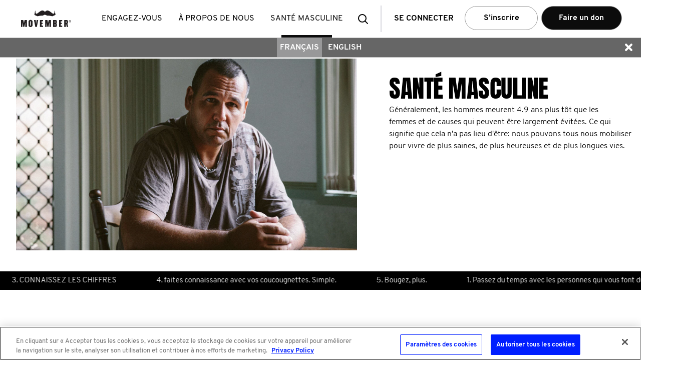

--- FILE ---
content_type: text/html; charset=utf-8
request_url: https://fr.movember.com/mens-health/general
body_size: 264401
content:
<!DOCTYPE html><!--[if lt IE 7]> <html class="ie ie6 ltie11 ltie10 ltie9 ltie8 ltie7" xmlns="http://www.w3.org/1999/xhtml" xmlns:fb="http://www.facebook.com/2008/fbml" xmlns:og="http://ogp.me/ns#" xml:lang="fr-FR" lang="fr-FR"> <![endif]-->
<!--[if IE 7]> <html class="ie ie7 ltie11 ltie10 ltie9 ltie8" xmlns="http://www.w3.org/1999/xhtml" xmlns:fb="http://www.facebook.com/2008/fbml" xmlns:og="http://ogp.me/ns#" xml:lang="fr-FR" lang="fr-FR"> <![endif]-->
<!--[if IE 8]> <html class="ie ie8 ltie11 ltie10 ltie9" xmlns="http://www.w3.org/1999/xhtml" xmlns:fb="http://www.facebook.com/2008/fbml" xmlns:og="http://ogp.me/ns#" xml:lang="fr-FR" lang="fr-FR"> <![endif]-->
<!--[if IE 9]> <html class="ie ie9 ltie11 ltie10" xmlns="http://www.w3.org/1999/xhtml" xmlns:fb="http://www.facebook.com/2008/fbml" xmlns:og="http://ogp.me/ns#" xml:lang="fr-FR" lang="fr-FR"> <![endif]-->
<!--[if gt IE 9]> <html xmlns="http://www.w3.org/1999/xhtml" xmlns:fb="http://www.facebook.com/2008/fbml" xmlns:og="http://ogp.me/ns#" xml:lang="fr-FR" lang="fr-FR"> <![endif]-->
<!--[if !IE]><!--> <html xmlns="http://www.w3.org/1999/xhtml" xmlns:fb="http://www.facebook.com/2008/fbml" xmlns:og="http://ogp.me/ns#" xml:lang="fr-FR" lang="fr-FR"> <!--<![endif]-->
<head>
                    <!-- OneTrust Cookies Consent Notice start for movember.com -->
        <script src="https://cdn-au.onetrust.com/scripttemplates/otSDKStub.js" data-document-language="true" type="text/javascript" charset="UTF-8" data-domain-script="ea5960ce-518b-4f0c-be23-59cff9958b91" ></script>
        <script type="text/javascript">
          function OptanonWrapper() { }
        </script>
        <!-- OneTrust Cookies Consent Notice end for movember.com -->            <style>.async-hide { opacity: 0 !important} </style>
    <script>(function(a,s,y,n,c,h,i,d,e){s.className+=' '+y;h.start=1*new Date;
            h.end=i=function(){s.className=s.className.replace(RegExp(' ?'+y),'')};
            (a[n]=a[n]||[]).hide=h;setTimeout(function(){i();h.end=null},c);h.timeout=c;
        })(window,document.documentElement,'async-hide','dataLayer',4000,
            {'GTM-T4M6JQ':true});</script>
        <script type="text/javascript">var mov={service:{},helper:{},view:{},section:{},site:{},vars:{},storage:{}};</script>
    <script type="text/javascript">(function(){
        var htmlClass=document.documentElement.className;
        mov.vars.client={
            isIe6 : (htmlClass.indexOf(' ie6 ') > -1),
            isIe7 : (htmlClass.indexOf(' ie7 ') > -1),
            isIe8 : (htmlClass.indexOf(' ie8 ') > -1),
            isIe9 : (htmlClass.indexOf(' ie9 ') > -1),
            isIe10 : ('behavior' in document.documentElement.style && '-ms-user-select' in document.documentElement.style),
            isIe11 : ('-ms-scroll-limit' in document.documentElement.style && '-ms-ime-align' in document.documentElement.style && navigator.userAgent.indexOf('Edge') === -1)
        };
        mov.vars.client.isLtie7=mov.vars.client.isIe6;
        mov.vars.client.isLtie8=mov.vars.client.isLtie7||mov.vars.client.isIe7;
        mov.vars.client.isLtie9=mov.vars.client.isLtie8||mov.vars.client.isIe8;
        mov.vars.client.isLtie10=mov.vars.client.isLtie9||mov.vars.client.isIe9;
        mov.vars.client.isLtie11=mov.vars.client.isLtie10||mov.vars.client.isIe10;
        if(mov.vars.client.isIe10)document.documentElement.className='ie ie10 ltie11'+htmlClass;
        if(mov.vars.client.isIe11)document.documentElement.className='ie ie11'+htmlClass;
        mov.vars.client.isIe=document.documentElement.className.indexOf('ie ') === 0;
        mov.vars.client.supportsTouch = 'ontouchstart' in window;
    }());</script>

        <script type="text/javascript">/* <![CDATA[ */
        mov.vars.generalTranslations={"general-error":"Une erreur s\u2019est produite."};
    /* ]]> */</script>

	<!-- Google Tag Manager -->
<script>
function setUpGTM(){
    window.dataLayer = window.dataLayer || [];
    window.dataLayer.push({
    "event": "custom.page.view",
    "taxonomy": {
        "category": null,
        "subCategory": null,
        "multipleActions": true
    },
    "content": {
        "environment": "liveprodus",
        "version": "fr",
        "uiExperience": "desktop"
    },
    "context": null
});
    (function(w,d,s,l,i){w[l]=w[l]||[];w[l].push({'gtm.start':
    new Date().getTime(),event:'gtm.js'});var f=d.getElementsByTagName(s)[0],
    j=d.createElement(s),dl=l!='dataLayer'?'&l='+l:'';j.async=true;j.src=
                '//www.googletagmanager.com/gtm.js?id='+i+dl;f.parentNode.insertBefore(j,f);
    })(window,document,'script','dataLayer','GTM-T4M6JQ');
}

function setUpGTMAfterOneTrust(){
    const maxAttemps = 50;
    const delay = 100;
    var count = 0;
    const checkingOneTrust =  function(){
        if(count === maxAttemps) {
            console.warn('Failed to load OneTrust after ' + count + ' retries. Now set up GTM.');
            setUpGTM();
            return;
        }
        if (typeof window.OneTrust === 'undefined' ) {
            count++;
            setTimeout(checkingOneTrust, delay);
        } else {
            setUpGTM();
        }
    }

    checkingOneTrust();
}

setUpGTMAfterOneTrust();
</script>
<!-- End Google Tag Manager -->
<!-- Tracking Manager -->
<script>

  document.addEventListener('DOMContentLoaded', function() {
    window.dataLayer.push({
      'event': 'page_view',
      'current_uri': window.location.href ,
      'last_uri': document.referrer,
      'page_title': document.title,
    });
  });

  const allowedEvents = (eventName) => {
    const eventMappings = {
        submit_form: 'form_submitted',
        page_view: 'page_viewed',
        begin_checkout: 'checkout_started',
        add_payment_info: 'payment_info_added',
        add_shipping_info: 'shipping_info_added',
        purchase: 'purchase_completed',
        progress_checkout: 'checkout_progressed',
        chapter_complete: 'chapter_completed',
        chapter_start: 'chapter_started',
        click_reaction: 'reaction_clicked',
        conversation_answer: 'conversation_answered',
        conversation_complete: 'conversation_completed',
        conversation_confidence: 'confidence_selected',
        conversation_feedback: 'feedback_displayed',
        conversation_view: 'conversation_viewed',
        conversation_start: 'conversation_started',
        episode_answer: 'episode_answered',
        episode_complete: 'episode_completed',
        episode_feedback: 'episode_feedback_displayed',
        episode_resume: 'episode_resumed',
        episode_start: 'episode_started',
        episode_view: 'episode_viewed',
        quiz_answer: 'quiz_answered',
        quiz_back: 'quiz_back_clicked',
        quiz_complete: 'quiz_completed',
        quiz_feedback: 'quiz_feedback_displayed',
        quiz_next: 'quiz_next_clicked',
        quiz_start: 'quiz_started',
        click: 'link_clicked',
        click_accordion: 'accordion_clicked',
        click_carousel: 'carousel_clicked',
        click_cta: 'cta_clicked',
        click_email: 'email_link_clicked',
        click_filter: 'filter_applied',
        click_footer_nav: 'footer_nav_clicked',
        click_header_nav: 'header_nav_clicked',
        click_menu_nav: 'menu_nav_clicked',
        click_phone: 'phone_link_clicked',
        click_search_result: 'search_result_clicked',
        click_sidebar_nav: 'sidebar_nav_clicked',
        click_tab: 'tab_clicked',
        click_tile: 'tile_clicked',
        close_chat: 'chat_closed',
        close_popup: 'popup_closed',
        dwell_on_content: 'content_dwelled',
        file_download: 'file_downloaded',
        search: 'search_performed',
        share: 'content_shared',
        start_chat: 'chat_started',
        view_errors: 'errors_viewed',
        view_search_result: 'search_results_viewed',
        complete_form: 'form_completed',
        enter_field_form: 'form_field_entered',
        progress_form: 'form_progressed',
        start_form: 'form_started',
        login: 'user_logged_in',
        logout: 'user_logged_out',
        meta_data: 'meta_data_loaded',
        video_complete: 'video_completed',
        video_pause: 'video_paused',
        video_progress: 'video_progressed',
        video_resume: 'video_resumed',
        video_seek: 'video_seeked',
        video_start: 'video_started',
        optimizely_decision: 'optimizely_experiment_viewed',
      };
       return eventMappings[eventName] || eventName;
  }

  // List of UTM and marketing parameters to track
  let trackingParams = [
    'utm_source',
    'utm_medium',
    'utm_campaign',
    'utm_term',
    'utm_content',
    'fbclid',
    'gclid',
    'msclkid',
    'dclid',
    'twclid',
    'li_fat_id'
  ];

  const getFingerprint = () => {
    let ua = navigator.userAgent;
    let browserInfo = getBrowserInfo(ua);
    let osInfo = getOSInfo(ua);
    let deviceType = getDeviceType(ua);
    let referrerInfo = getReferrerInfo();

    return {
     "user_agent": ua,
     "$browser": browserInfo.name,
     "$browser_version": browserInfo.version,
     "$os": osInfo.name,
     "$os_version": osInfo.version,
     "device_type": deviceType,
     "$screen_width": window.innerWidth,
     "$screen_height": window.innerHeight,
     "platform": navigator.platform,
     "timezone": Intl.DateTimeFormat().resolvedOptions().timeZone,
     "screenResolution": window.innerWidth + 'x' + window.innerHeight,
     "deviceMemory": navigator.deviceMemory,
     "hardwareConcurrency": navigator.hardwareConcurrency,
     "doNotTrack": navigator.doNotTrack,
     "colorDepth": screen.colorDepth,
     "timezoneOffset": new Date().getTimezoneOffset(),
     "language": navigator.language,
     "$initial_referrer": referrerInfo.initial_referrer,
     "$initial_referring_domain": referrerInfo.initial_referring_domain,
     "$referring_domain": referrerInfo.referring_domain,
     "$search_engine": referrerInfo.search_engine,
     "mp_keyword": referrerInfo.mp_keyword
    };
  }

  const getOSInfo = (ua) => {
    let osRegexes = [
      {name: 'Android', regex: /Android ([\d\.]+)/},
      {name: 'iOS', regex: /OS ([\d_]+) like Mac OS X/},
      {name: 'Windows', regex: /Windows NT ([\d\.]+)/},
      {name: 'macOS', regex: /Mac OS X ([\d_]+)/},
      {name: 'Linux', regex: /Linux/}
    ];

    for (let i = 0; i < osRegexes.length; i++) {
      let match = ua.match(osRegexes[i].regex);
      if (match) {
        return {name: osRegexes[i].name, version: match[1] ? match[1].replace(/_/g, '.') : ''};
      }
    }

    return {name: 'Unknown', version: ''};
  }

  const getDeviceType = (ua) => {
    if (/mobile/i.test(ua)) return 'Mobile';
    if (/tablet/i.test(ua)) return 'Tablet';
    return 'Desktop';
  }

  const getReferrerInfo = () => {
    let currentReferrer = document.referrer;
    let initialReferrer = sessionStorage.getItem('initial_referrer');
    let initialReferringDomain = sessionStorage.getItem('initial_referring_domain');
    if (initialReferrer === null) {
      initialReferrer = currentReferrer || '';
      initialReferringDomain = extractDomain(initialReferrer);
      sessionStorage.setItem('initial_referrer', initialReferrer);
      sessionStorage.setItem('initial_referring_domain', initialReferringDomain);
    }

    let searchEngines = {
      'google.com': 'q',
      'bing.com': 'q',
      'yahoo.com': 'p',
      'duckduckgo.com': 'q'
      // Add more search engines as needed
    };

    let referringDomain = extractDomain(currentReferrer);
    let searchEngine = '';
    let mpKeyword = '';

    if (currentReferrer) {
      try {
        const referrerUrl = new URL(currentReferrer);
        const searchParams = new URLSearchParams(referrerUrl.search);   
        for (let domain in searchEngines) {
          if (referrerUrl.hostname.indexOf(domain) !== -1) {
            searchEngine = domain;
            mpKeyword = searchParams.get(searchEngines[domain]) || '';
            break;
          }
        }
      } catch (e) {
        // console.warn("Could not parse referrer URL for search params:", currentReferrer, e);
        searchEngine = '';
        mpKeyword = '';
      }
    }

    return {
      initial_referrer: initialReferrer,
      initial_referring_domain: initialReferringDomain,
      referring_domain: referringDomain,
      search_engine: searchEngine,
      mp_keyword: mpKeyword
    };
  }

  const extractDomain = (url) => {
    if (!url) return '';
    let domain = url.split('/')[2];
    return domain ? domain.replace('www.', '') : '';
  }

  const getBrowserInfo = (ua) => {
    let browserRegexes = [
      {name: 'Edge', regex: /Edg\/([\d\.]+)/},
      {name: 'Opera', regex: /OPR\/([\d\.]+)/},
      {name: 'Chrome', regex: /Chrome\/([\d\.]+)/},
      {name: 'Firefox', regex: /Firefox\/([\d\.]+)/},
      {name: 'Safari', regex: /Version\/([\d\.]+).*Safari/},
      {name: 'Internet Explorer', regex: /(?:MSIE |rv:)([\d\.]+)/}
    ];

    for (let i = 0; i < browserRegexes.length; i++) {
      let match = ua.match(browserRegexes[i].regex);
      if (match) {
        return {name: browserRegexes[i].name, version: match[1]};
      }
    }

    return {name: 'Unknown', version: ''};
    }

  const getEnvironment = () => {
    let hostName = window.location.hostname;
    if (hostName.indexOf('localhost') > -1 || hostName.indexOf('dev.movember.com') > -1) {
      return 'local';
    } else if (hostName.indexOf('uat.movember.com') > -1) {
      return 'uat';
    } else {
      return 'prod';
    }
  }

  const sendToMovemberAPI = (payload) => {
    const version = 'v22';

    // console.log(window.location.hostname)
    let env = getEnvironment() === 'prod' ? '' : 'uat.';
    const requestUrl = "https://api." + env + "movember.com/" + version + "/tracking";

    const xhr = new XMLHttpRequest();
    xhr.open('POST', requestUrl, true);
    xhr.withCredentials = true;
    xhr.setRequestHeader('Content-Type', 'application/json');

    xhr.onload = function() {
      if (xhr.status >= 200 && xhr.status < 300) {
        // console.log('Successfully sent to API. Response:', xhr.responseText);
      } else {
        console.error('Failed to send to API. Status:', xhr.status, 'Response:', xhr.responseText);
      }
    };

    xhr.onerror = function() {
      console.error('Network error occurred while sending to API');
    };

    xhr.ontimeout = function() {
      console.error('Request timed out while sending to API');
    };

    try {
      xhr.send(JSON.stringify(payload));
    } catch (error) {
      console.error('Error sending request:', error);
    }
  }

  const getTrackingParams = () => {
    let params = {};
    let storedParams = JSON.parse(sessionStorage.getItem('trackingParams') || '{}');
    let urlParams = new URLSearchParams(window.location.search);
    let hasNewParams = false;

    for (let i = 0; i < trackingParams.length; i++) {
      let param = trackingParams[i];
      if (urlParams.has(param)) {
        params[param] = urlParams.get(param);
        hasNewParams = true;
      }
    }

    if (hasNewParams) {
      sessionStorage.setItem('trackingParams', JSON.stringify(params));
      return params;
    } else if (Object.keys(storedParams).length && document.referrer) {
      return storedParams;
    }

    return {};
  }

  // Function to get the current state of the data layer
  const getDataLayerState = () => {
    let state = {};
    for (let i = 0; i < window.dataLayer.length; i++) {
      let obj = window.dataLayer[i];
      for (let prop in obj) {
        if (obj.hasOwnProperty(prop)) {
          state[prop] = obj[prop];
        }
      }
    }
    return state;
    }

    const generateRandomId = () => {
      // Get current timestamp in milliseconds (base36)
      const timestamp = Date.now().toString(36);

      // Generate 3 different random strings
      const randomStr1 = Math.random().toString(36).substring(2, 15);
      const randomStr2 = Math.random().toString(36).substring(2, 15);

      // Use crypto API for additional randomness if available
      let cryptoStr = '';
      if (window.crypto && window.crypto.getRandomValues) {
        const array = new Uint32Array(2);
        window.crypto.getRandomValues(array);
        cryptoStr = array[0].toString(36) + array[1].toString(36);
      }

      // Combine all sources of randomness
      return timestamp + '-' + randomStr1 + '-' + randomStr2 + '-' + cryptoStr;
    }

    const getEventUuidLocalStorage = () => {
      const storageKey = '_mtsid';
      let sessionId = localStorage.getItem(storageKey);
      if (!sessionId) {
        sessionId = generateRandomId();
        localStorage.setItem(storageKey, sessionId);
      }
      return sessionId;
    };

  
  const flattenAndAddProperties = (sourceObj, targetProps, parentKey = '') => {
    for (const key in sourceObj) {
      if (sourceObj.hasOwnProperty(key)) {
        // Trim the key to handle potential inconsistencies like 'component '
        const cleanKey = key.trim();
        const newKey = parentKey ? parentKey + '_' + cleanKey : cleanKey;
        if (typeof sourceObj[key] === 'object' && sourceObj[key] !== null && !Array.isArray(sourceObj[key])) {
          // If it's a nested object (and not an array), recurse
          flattenAndAddProperties(sourceObj[key], targetProps, newKey);
        } else if (typeof sourceObj[key] !== 'function') {
          // If it's a primitive, an array, or null, add it to targetProps
          // Functions are excluded
          targetProps[newKey] = sourceObj[key];
        }
      }
    }
  };

  
  function getCookieValue(cookieName) {
    if (!document.cookie) {
      return null;
    }
    const cookies = document.cookie.split("; ");
    for (const cookie of cookies) {
      const index = cookie.indexOf("=");
      const name = cookie.substring(0, index);
      const value = cookie.substring(index + 1);
      if (name === cookieName) {
        return decodeURIComponent(value);
      }
    }
    return null;
  }

  const hasPerformanceCookieConsent = () => {
    const cookieString = getCookieValue("OptanonConsent");
    if (!cookieString) return false;

    const params = new URLSearchParams(cookieString);
    const groups = params.get("groups");
    if (!groups) return false;

    const groupsObj = groups.split(",").reduce((acc, pair) => {
      const [key, value] = pair.split(":");
      if (key && value) {
        acc[key] = value;
      }
      return acc;
    }, {});

    return groupsObj["C0002"] === "1";
  };

  const handleDataLayerEvent = (event) => {
    if (event) {
      let eventName = event.event || event[0];
      let eventData = event.event ? event : event[1];

    const allowedTrackingEventName = allowedEvents(eventName);
    const mtsId = getEventUuidLocalStorage();

      if (allowedTrackingEventName !== eventName) {
        let fingerprint = getFingerprint();
        let trackingParams = getTrackingParams();
        let payload = {
          event: allowedTrackingEventName,
          properties: Object.assign({}, fingerprint, trackingParams, {
            page_title: document.title, 
            "$current_url": window.location.href,
            "$referrer": document.referrer,
            mp_processing_time_ms: Date.now(),
            ip: "0",
            session_id: mtsId
          })
        };

        let experiments = [];

        if(window.optimizely && window.optimizely.get("state") && window.optimizely.get('state').getExperimentStates()){
          const experimentStates = window.optimizely.get('state').getExperimentStates();
          
          Object.keys(experimentStates).forEach(experimentId => {
            const experimentVariation = experimentStates[experimentId];
            //Only add experiments that are active
            if(experimentVariation.isActive){
              experiments.push({
                experiment: experimentVariation.experimentName + ' (' + experimentVariation.id + ')',
                variation: experimentVariation.variation.id,
                holdback: experimentVariation.isInExperimentHoldback
              });
            }
          });
        }

        if(experiments.length > 0){
          payload.properties['optimizely_experiments'] = experiments;
        }

      // List of properties to exclude
      let excludeProps = [
        'gtm.element',
        'gtm.uniqueEventId',
        'gtm.oldUrl',
        'gtm.newUrl',
        'gtm.start',
        'gtm.scrollThreshold',
        'gtm.scrollUnits',
        'gtm.scrollDirection',
        'gtm.visibleRatio',
        'gtm.visibleTime',
        'gtm.elementClasses',
        'gtm.elementId',
        'gtm.elementTarget',
        'gtm.elementText',
        'gtm.elementUrl',
        'gtm.triggers',
        'gtm.willOpenInNewWindow',
        'eventTimeout'
      ];

      // Add filtered properties from the event data
      for (let prop in eventData) {
        if (
          eventData.hasOwnProperty(prop) &&
          prop !== 'event' && // 'event' is the event name itself
          excludeProps.indexOf(prop) === -1 // Check against top-level excludeProps
        ) {
          // Trim the top-level property name in case it has leading/trailing spaces
          const cleanProp = prop.trim();

          if (
            typeof eventData[prop] === 'object' &&
            eventData[prop] !== null &&
            !Array.isArray(eventData[prop])
          ) {
            // If it's an object (e.g., module, answer, ecommerce, component),
            // flatten its contents into payload.properties, prefixed with the object's name.
            flattenAndAddProperties(eventData[prop], payload.properties, cleanProp);
          } else if (typeof eventData[prop] !== 'function') {
            // If it's a primitive value (string, number, boolean), an array, or null, add it directly.
            // Functions are excluded.
            payload.properties[cleanProp] = eventData[prop];
          }
        }
      }


      // Get the current state of the data layer
      let dataLayerState = getDataLayerState();

      // Check for user data in the data layer state
      if (mov.service.member && mov.service.member.getId() && hasPerformanceCookieConsent()) {
        payload.properties.memberId = mov.service.member.getId();
      }

      // Special handling for user data
      if (dataLayerState.user) {
        for (let userProp in dataLayerState.user) {
          if (dataLayerState.user.hasOwnProperty(userProp) && userProp !== 'visitorIP' && userProp !== 'contactId' && userProp !== 'emailHash' && userProp !== 'memberId') {
            payload.properties['user_' + userProp] = dataLayerState.user[userProp];
          }
        }
      }

      // Special handling for ecommerce data
      if (eventData.ecommerce) {
        for (let ecommerceProp in eventData.ecommerce) {
          if (eventData.ecommerce.hasOwnProperty(ecommerceProp)) {
            payload.properties['ecommerce_' + ecommerceProp] = eventData.ecommerce[ecommerceProp];
          }
        }
      }

      // Special handling for link clicks
      if (eventName === 'gtm.linkClick') {
        payload.properties.link_url = eventData['gtm.elementUrl'] || '';
        payload.properties.link_id = eventData['gtm.elementId'] || '';
        payload.properties.link_classes = eventData['gtm.elementClasses'] || '';
        payload.properties.link_target = eventData['gtm.elementTarget'] || '';
        payload.properties.link_text = eventData['gtm.elementText'] || '';
    }

      sendToMovemberAPI(payload);
      } else {
        //console.log('Event not allowed:', eventName);
      }
    }
  }

  // Set up dataLayer.push interception
  let originalPush = window.dataLayer.push;
  window.dataLayer.push = function() {
    let result = originalPush.apply(this, arguments);
    handleDataLayerEvent(arguments[0]);
    return result;
  };

  // Process any existing events in the data layer
  for (let i = 0; i < window.dataLayer.length; i++) {
    handleDataLayerEvent(window.dataLayer[i]);
  }

  // Set up history change listeners for SPAs
  if (window.history && window.history.pushState) {
    let originalPushState = window.history.pushState;
    window.history.pushState = function() {
      originalPushState.apply(this, arguments);
      handleDataLayerEvent({event: 'gtm.js'}); // Simulate a page view event
    };
    window.addEventListener('popstate', function() {
      handleDataLayerEvent({event: 'gtm.js'}); // Simulate a page view event
    });
  }

  // Set up hash change listener for SPAs that use hash-based routing
  window.addEventListener('hashchange', function() {
    handleDataLayerEvent({event: 'gtm.js'}); // Simulate a page view event
  });

  // Initial page load handling (in case gtm.js hasn't fired yet)
  handleDataLayerEvent({event: 'gtm.js'});
</script>
    <!-- Tracking Tag Manager --><title>Movember - Men's Health - 5 Things To Know &amp; Do</title>
<script type="text/javascript" src="//cdn.movember.com/assets/vendor/yarn/node_modules/jquery/dist/jquery.min.js"></script>
<script type="text/javascript">
    //<!--
    mov.vars.client.isPortable = false;
mov.vars.client.isDesktop = true;
mov.vars.client.isMobile = false;
mov.vars.client.isTablet = false;
mov.vars.client.isIOS = false;
mov.vars.client.isAndroid = false;
mov.vars.country = "fr";
mov.vars.language = "fr";
mov.vars.currencySymbol = "\u20ac";
mov.vars.currencyCode = "EUR";
mov.vars.countriesWithStates = ["au","ca","es","gb","hk","ie","nz","us","za"];
mov.vars.countriesWithNumericPostcodes = ["at","au","be","ch","de","dk","es","fi","fr","no","nz","sg","us","za"];
mov.vars.cookieDomain = ".movember.com";
mov.vars.cookieName = "movember-produs-2016";
mov.vars.baseUrlApi = "https:\/\/api.movember.com\/v22\/";
mov.vars.baseUrlApiNoCountry = "https:\/\/api.movember.com\/v22\/";
mov.vars.assetUrl = "\/\/fr.movember.com\/";
mov.vars.baseUrl = "https:\/\/fr.movember.com\/";
mov.vars.timezone = "Europe\/Paris";
mov.vars.locale = "fr_FR";
mov.vars.layout = "main";
mov.vars.recurringEnabled = "0";
mov.vars.dropdownEnabled = "0";
mov.vars.reservedMemberId = "86";
mov.vars.licensee = false;
mov.vars.appVersion = "4505cd5b4cbc20966b1ea4cfa5afcf4a2b2ff795";
mov.vars.cssAssetsBuildUrl = "\/\/fr.movember.com\/assets\/build\/css-min\/";
mov.vars.jsAssetsBuildUrl = "\/\/fr.movember.com\/assets\/build\/js-min\/";
mov.vars.config = {"mobileappsEnabled":true,"personalizedDownloadsEnabled":false};
    //-->
</script>
<script type="text/javascript" src="//cdn.movember.com/assets/vendor/custom/getURLParam/jquery.geturlparam.min.js"></script>
<script type="text/javascript" src="https://cdn.optimizely.com/js/24139460674.js"></script>
<script type="text/javascript">
    //<!--
    
            if (typeof mov.storage === 'object' && mov.storage.length !== 'undefined' && typeof mov.storage.length !== 'undefined') {
                mov.storage = {"global":{"translations":{"text-register-email-label":"Adresse courriel","auth-login-emailaddress":"Adresse email","text-emailAddressInvalid":"Invalid email address format","text-register-password-label":"Mot de passe","auth-login-password":"Mot de passe","text-invalid-password-length-numbers":"Les mots de passe doivent comporter au moins 8 caract\u00e8res dont un chiffre et une lettre majuscule ou minuscule.","isEmpty":"Veuillez renseigner ce champ","text-auth-login-forgotpassword-header":"Mot de passe oubli\u00e9?","auth-reminder-emailaddress":"Adresse email","auth-reset-submit":"Soumettre","text-auth-login-fogotpassword-contactmov-title":"Vous avez oubli\u00e9 toutes vos informations de connexion?","snippet-auth-login-fogotpassword-contactmov-title":"Appelez-nous au <a href=\"tel:01 82884067\u200b\u200b\">01 82 88 40 67\u200b<\/a>\r\n<div id=\"gtx-trans\" style=\"position: absolute; left: -10px; top: -27px;\">\r\n<div class=\"gtx-trans-icon \">&nbsp;<\/div>\r\n<\/div>\r\n ou envoyez-nous un email &agrave; <a href=\"mailto:france@movember.com\" target=\"_blank\">france@movember.com<\/a><br>\n","text-campaign-password-reminder-success":"Je vous remercie. Votre demande de mot de passe a \u00e9t\u00e9 envoy\u00e9.","text-register-team-captain-symbol":"Capitaine","form-company":"Company","text-mnjtribe-registration.team.pending.pending":"Cette \u00e9quipe est priv\u00e9e. Nous allons envoyer votre demande au capitaine.","text-mospace-edit-details-cancel":"Annuler","text-registration-introduction-individual":"Vous avez choisi de participer seul. Si vous changez d\u2019avis, vous pouvez cr\u00e9er ou rejoindre une \u00e9quipe depuis la page \u00e9quipe de votre Mo Space.","snippet-register-join-team-confirmation-message":"Vous rejoignez {teamName}","text-register-join-team-selected":"Vous rejoignez : ","text-register-about-apple-connection":"register-about-apple-connection","text-register-cancel-apple-connection":"register-cancel-apple-connection","text-apple-login-button-text":"Login with Apple","text-apple-register-button-text":"Sign up with Apple","text-register-about-google-connection":"register-about-google-connection","text-register-cancel-google-connection":"register-cancel-google-connection","text-google-login-button-text":"Login with Google","text-google-register-button-text":"Sign up with Google","text-login-header":"VOUS AVEZ D\u00c9J\u00c0 UN COMPTE?","text-login-button":"Se connecter","text-login-get-app-button":"Get the app","text-facebook-login-button-text":"S\u2019identifier avec Facebook","text-login-directional-login-with":"Connectez-vous avec","text-login-directional-login-with-or":"Ou par email","text-login-username-password-invalid":"Le nom d'utilisateur ou mot de passe est incorrect","text-login-account-locked":"Please reset your password by clicking \u201cForgot your password?\u201d","text-please-login-to-continue":"Veuillez vous connecter pour continuer","text-csrf-general-error-message":"This form has expired. Please start the process again.","text-register-facebook-email-required":"Autorisez Facebook \u00e0 nous communiquer votre adresse e-mail pour continuer.","text-apple-login-error-nomem":"Your account does not exist - please <a href='\/register'>Sign up<\/a>","image-login-form-logo":{"imgsrc":"\/uploads\/images\/Logos\/new_mo.png","link":"","caption":"","title":""},"image-login-background-image":{"imgsrc":"\/uploads\/images\/2023\/products-grow.png","link":"","caption":"","title":""},"image-login-background-image-g":{"imgsrc":"\/uploads\/images\/Sign_Up\/grow.jpg","link":"","caption":"","title":""},"image-login-background-image-m":{"imgsrc":" \/uploads\/images\/Sign_Up\/move.jpg","link":"","caption":"","title":""},"image-login-background-image-h":{"imgsrc":"\/uploads\/images\/Sign_Up\/host.jpg","link":"","caption":"","title":""},"snippet-login-forgot-password":"<strong>Mot de passe oubli&eacute;<\/strong>?","snippet-apple-login-exist-error":"Oups, il semble que votre identifiant Apple soit d\u00e9j\u00e0 connect\u00e9 \u00e0 Movember. Pour cr\u00e9er un nouveau compte, connectez-vous \u00e0 appleid.apple.com, supprimez le lien vers Movember, puis r\u00e9essayez.","snippet-login-form-register":"<a href=\"https:\/\/fr.movember.com\/fr\/register\/\">S'inscrire (Je n'ai pas de compte)<\/a>","text-login-username-password-invalid-reset":"login-username-password-invalid-reset","snippet-login-collection-statement":"We take your privacy seriously. Read more on our&nbsp;<a href=\"https:\/\/movember.com\/collection-statement\">collection statement<\/a>","text-landing-donate-monthly":"Monthly","text-landing-donate-once":"Once","text-landing-donate-choose-amount":"*Choose an amount","text-simple-landing-donate-choose-amount":"Buy your virtual footy to support life-saving mental health programs","text-landing-donate-custom-amount-placeholder":"Enter other amount here","text-simple-landing-donate-custom-amount-placeholder":"Enter amount","text-landing-donate-custom-amount-error":"Please enter amount between","text-landing-donate-cta-monthly":"Give monthly","text-landing-donate-cta-once":"Give once","text-simple-landing-donate-cta":"Purchase football","text-landing-donate-heading-prefix":"Donate","snippet-landing-donate-heading-main":"MONTHLY DONATION.<br \/>\r\nYEAR ROUND IMPACT.\r\n<div id=\"gtx-trans\" style=\"position: absolute; left: 319px; top: -25px;\">\r\n<div class=\"gtx-trans-icon \">&nbsp;<\/div>\r\n<\/div>\r\n","image-landing-donate-icon-once":{"imgsrc":"\/uploads\/images\/2021\/Monthly%20Giving\/Movember-Icon-mo.png","link":"","caption":"","title":""},"image-landing-donate-icon-1":{"imgsrc":"\/uploads\/images\/Donate\/Recurring%20Giving\/Movember-Icons-STREAMING.png","link":"","caption":"","title":""},"image-landing-donate-icon-2":{"imgsrc":"\/uploads\/images\/Donate\/Recurring%20Giving\/Movember-Icons-PIZZA.png","link":"","caption":"","title":""},"image-landing-donate-icon-3":{"imgsrc":"\/uploads\/images\/Donate\/Recurring%20Giving\/Movember-Icons-BEERS.png","link":"","caption":"","title":""},"image-landing-donate-icon-4":{"imgsrc":"\/uploads\/images\/Donate\/Recurring%20Giving\/Movember-Icons-HAIRCUT.png","link":"","caption":"","title":""},"text-landing-donate-heading-once":"Once","text-landing-donate-heading-1":"streaming subscription","text-landing-donate-heading-2":"pizza","text-landing-donate-heading-3":"round of beers","text-landing-donate-heading-4":"haircut","text-landing-donate-description-main":"With a regular donation, you\u2019ll help better the odds for men\u2019s health, funding medical research, groundbreaking trials and tests, life-changing health programs and innovative treatments.","text-landing-donate-description-once":"Your donation funds medical research, groundbreaking tests and trials, life-changing men\u2019s health programs and innovative treatments.","text-landing-donate-description-1":"Bingeing The Office with your feet up \u2013 what could be better? Answer: donating the equivalent monthly to future-proof men\u2019s health.","text-landing-donate-description-2":"Chip in the equivalent of a piping hot pizza\u2013 one of life\u2019s greatest simple pleasures \u2013 to straight-up save men\u2019s lives.","text-landing-donate-description-3":"Shouting your mates a round of beers feels good. Donating the equivalent each month to Movember feels even better.","text-landing-donate-description-4":"A monthly haircut keeps you looking fresh on the outside. Donating the equivalent monthly keeps you feeling awesome on the inside. ","text-simple-landing-donate-description-1":"$30 helps deliver Movember\u2019s Ahead of the Game program to reach more young Aussies and support them in building mental health and resilience.","text-simple-landing-donate-description-2":"$50 empowers young athletes to participate in a mental health workshop at the Danny Frawley Centre.","text-simple-landing-donate-description-3":" $100 enables young athletes, parents and coaches to participate in Ahead of the Game through the Danny Frawley Centre.","text-simple-landing-donate-description-4":" $250 funds Mental Health First Aid training for Movember\u2019s Ahead of the Game facilitators so they have the skills to assist in times of need.","text-simple-landing-donate-heading-1":"Helps develop and deliver Movember\u2019s Ahead of the Game program, to reach more young Aussies and support them in building mental health and resilience.","text-simple-landing-donate-heading-2":"Empowers young athletes to participate in a mental health workshop at the Danny Frawley Centre, engaging them early to prioritise health & wellbeing. ","text-simple-landing-donate-heading-3":"Enables young athletes, parents and coaches to participate in Ahead of the Game through the Danny Frawley Centre, so we can teach our next generation how to overcome life\u2019s challenges.","text-simple-landing-donate-heading-4":"Honours Spud, and funds critical Mental Health First Aid training for Movember\u2019s Ahead of the Game program facilitators so they have the skills to assist in times of need or crisis.","image-simple-landing-donate-1":{"imgsrc":"\/uploads\/images\/Get%20Involved\/Spud\/spuds-game-donation-%2430.jpg","link":"","caption":"","title":""},"image-simple-landing-donate-2":{"imgsrc":"\/uploads\/images\/Get%20Involved\/Spud\/spuds-game-donation-%2450.jpg","link":"","caption":"","title":""},"image-simple-landing-donate-3":{"imgsrc":"\/uploads\/images\/Get%20Involved\/Spud\/spuds-game-donation-%24100.jpg","link":"","caption":"","title":""},"image-simple-landing-donate-4":{"imgsrc":"\/uploads\/images\/Get%20Involved\/Spud\/spuds-game-donation-%24250.jpg","link":"","caption":"","title":""},"text-donatedropdown-direct":"Donate once to Movember","text-donatedropdown-monthly":" Donate monthly to Movember","text-donatedropdown-person":"Find a person or team","text-donatedropdown-donate-to":"Donate to","text-donatedropdown-donate-to-team":"Donate to team","text-donate":"Faire un don","text-mospace-atomic-notifications":"Notifications","text-modal-close":"Close","text-form-field-required":"Requis","text-form-field-optional":"Facultatif"}},"mov.eloqua":{"enabled":false,"forms":{"registration":{"name":"WelcomeForm-v1"}},"siteId":"479233787","abandonedCart":"0"},"mov.service.csrf":[],"mov.view.header_login":{"translations":{"text-password-confirm-nomatch":"password-confirm-nomatch","text-campaign-password-reminder-success":"Je vous remercie. Votre demande de mot de passe a \u00e9t\u00e9 envoy\u00e9.","text-reset-password-email-invalid":"Format d'adresse email invalide, veuillez r\u00e9essayer.","text-reset-paddword-email-not-found":"D\u00e9sol\u00e9, nous n'avons pas pu trouver cette adresse de courriel dans notre base de donn\u00e9es.","snippet-login-account-locked":"login-account-locked","text-login-username-password-invalid":"Le nom d'utilisateur ou mot de passe est incorrect","text-please-login-to-continue":"Veuillez vous connecter pour continuer","text-login-username-password-empty":"Le nom d'utilisateur ou mot de passe est incorrect"}}};
            } else {
                $.extend(mov.storage, mov.storage, {"global":{"translations":{"text-register-email-label":"Adresse courriel","auth-login-emailaddress":"Adresse email","text-emailAddressInvalid":"Invalid email address format","text-register-password-label":"Mot de passe","auth-login-password":"Mot de passe","text-invalid-password-length-numbers":"Les mots de passe doivent comporter au moins 8 caract\u00e8res dont un chiffre et une lettre majuscule ou minuscule.","isEmpty":"Veuillez renseigner ce champ","text-auth-login-forgotpassword-header":"Mot de passe oubli\u00e9?","auth-reminder-emailaddress":"Adresse email","auth-reset-submit":"Soumettre","text-auth-login-fogotpassword-contactmov-title":"Vous avez oubli\u00e9 toutes vos informations de connexion?","snippet-auth-login-fogotpassword-contactmov-title":"Appelez-nous au <a href=\"tel:01 82884067\u200b\u200b\">01 82 88 40 67\u200b<\/a>\r\n<div id=\"gtx-trans\" style=\"position: absolute; left: -10px; top: -27px;\">\r\n<div class=\"gtx-trans-icon \">&nbsp;<\/div>\r\n<\/div>\r\n ou envoyez-nous un email &agrave; <a href=\"mailto:france@movember.com\" target=\"_blank\">france@movember.com<\/a><br>\n","text-campaign-password-reminder-success":"Je vous remercie. Votre demande de mot de passe a \u00e9t\u00e9 envoy\u00e9.","text-register-team-captain-symbol":"Capitaine","form-company":"Company","text-mnjtribe-registration.team.pending.pending":"Cette \u00e9quipe est priv\u00e9e. Nous allons envoyer votre demande au capitaine.","text-mospace-edit-details-cancel":"Annuler","text-registration-introduction-individual":"Vous avez choisi de participer seul. Si vous changez d\u2019avis, vous pouvez cr\u00e9er ou rejoindre une \u00e9quipe depuis la page \u00e9quipe de votre Mo Space.","snippet-register-join-team-confirmation-message":"Vous rejoignez {teamName}","text-register-join-team-selected":"Vous rejoignez : ","text-register-about-apple-connection":"register-about-apple-connection","text-register-cancel-apple-connection":"register-cancel-apple-connection","text-apple-login-button-text":"Login with Apple","text-apple-register-button-text":"Sign up with Apple","text-register-about-google-connection":"register-about-google-connection","text-register-cancel-google-connection":"register-cancel-google-connection","text-google-login-button-text":"Login with Google","text-google-register-button-text":"Sign up with Google","text-login-header":"VOUS AVEZ D\u00c9J\u00c0 UN COMPTE?","text-login-button":"Se connecter","text-login-get-app-button":"Get the app","text-facebook-login-button-text":"S\u2019identifier avec Facebook","text-login-directional-login-with":"Connectez-vous avec","text-login-directional-login-with-or":"Ou par email","text-login-username-password-invalid":"Le nom d'utilisateur ou mot de passe est incorrect","text-login-account-locked":"Please reset your password by clicking \u201cForgot your password?\u201d","text-please-login-to-continue":"Veuillez vous connecter pour continuer","text-csrf-general-error-message":"This form has expired. Please start the process again.","text-register-facebook-email-required":"Autorisez Facebook \u00e0 nous communiquer votre adresse e-mail pour continuer.","text-apple-login-error-nomem":"Your account does not exist - please <a href='\/register'>Sign up<\/a>","image-login-form-logo":{"imgsrc":"\/uploads\/images\/Logos\/new_mo.png","link":"","caption":"","title":""},"image-login-background-image":{"imgsrc":"\/uploads\/images\/2023\/products-grow.png","link":"","caption":"","title":""},"image-login-background-image-g":{"imgsrc":"\/uploads\/images\/Sign_Up\/grow.jpg","link":"","caption":"","title":""},"image-login-background-image-m":{"imgsrc":" \/uploads\/images\/Sign_Up\/move.jpg","link":"","caption":"","title":""},"image-login-background-image-h":{"imgsrc":"\/uploads\/images\/Sign_Up\/host.jpg","link":"","caption":"","title":""},"snippet-login-forgot-password":"<strong>Mot de passe oubli&eacute;<\/strong>?","snippet-apple-login-exist-error":"Oups, il semble que votre identifiant Apple soit d\u00e9j\u00e0 connect\u00e9 \u00e0 Movember. Pour cr\u00e9er un nouveau compte, connectez-vous \u00e0 appleid.apple.com, supprimez le lien vers Movember, puis r\u00e9essayez.","snippet-login-form-register":"<a href=\"https:\/\/fr.movember.com\/fr\/register\/\">S'inscrire (Je n'ai pas de compte)<\/a>","text-login-username-password-invalid-reset":"login-username-password-invalid-reset","snippet-login-collection-statement":"We take your privacy seriously. Read more on our&nbsp;<a href=\"https:\/\/movember.com\/collection-statement\">collection statement<\/a>","text-landing-donate-monthly":"Monthly","text-landing-donate-once":"Once","text-landing-donate-choose-amount":"*Choose an amount","text-simple-landing-donate-choose-amount":"Buy your virtual footy to support life-saving mental health programs","text-landing-donate-custom-amount-placeholder":"Enter other amount here","text-simple-landing-donate-custom-amount-placeholder":"Enter amount","text-landing-donate-custom-amount-error":"Please enter amount between","text-landing-donate-cta-monthly":"Give monthly","text-landing-donate-cta-once":"Give once","text-simple-landing-donate-cta":"Purchase football","text-landing-donate-heading-prefix":"Donate","snippet-landing-donate-heading-main":"MONTHLY DONATION.<br \/>\r\nYEAR ROUND IMPACT.\r\n<div id=\"gtx-trans\" style=\"position: absolute; left: 319px; top: -25px;\">\r\n<div class=\"gtx-trans-icon \">&nbsp;<\/div>\r\n<\/div>\r\n","image-landing-donate-icon-once":{"imgsrc":"\/uploads\/images\/2021\/Monthly%20Giving\/Movember-Icon-mo.png","link":"","caption":"","title":""},"image-landing-donate-icon-1":{"imgsrc":"\/uploads\/images\/Donate\/Recurring%20Giving\/Movember-Icons-STREAMING.png","link":"","caption":"","title":""},"image-landing-donate-icon-2":{"imgsrc":"\/uploads\/images\/Donate\/Recurring%20Giving\/Movember-Icons-PIZZA.png","link":"","caption":"","title":""},"image-landing-donate-icon-3":{"imgsrc":"\/uploads\/images\/Donate\/Recurring%20Giving\/Movember-Icons-BEERS.png","link":"","caption":"","title":""},"image-landing-donate-icon-4":{"imgsrc":"\/uploads\/images\/Donate\/Recurring%20Giving\/Movember-Icons-HAIRCUT.png","link":"","caption":"","title":""},"text-landing-donate-heading-once":"Once","text-landing-donate-heading-1":"streaming subscription","text-landing-donate-heading-2":"pizza","text-landing-donate-heading-3":"round of beers","text-landing-donate-heading-4":"haircut","text-landing-donate-description-main":"With a regular donation, you\u2019ll help better the odds for men\u2019s health, funding medical research, groundbreaking trials and tests, life-changing health programs and innovative treatments.","text-landing-donate-description-once":"Your donation funds medical research, groundbreaking tests and trials, life-changing men\u2019s health programs and innovative treatments.","text-landing-donate-description-1":"Bingeing The Office with your feet up \u2013 what could be better? Answer: donating the equivalent monthly to future-proof men\u2019s health.","text-landing-donate-description-2":"Chip in the equivalent of a piping hot pizza\u2013 one of life\u2019s greatest simple pleasures \u2013 to straight-up save men\u2019s lives.","text-landing-donate-description-3":"Shouting your mates a round of beers feels good. Donating the equivalent each month to Movember feels even better.","text-landing-donate-description-4":"A monthly haircut keeps you looking fresh on the outside. Donating the equivalent monthly keeps you feeling awesome on the inside. ","text-simple-landing-donate-description-1":"$30 helps deliver Movember\u2019s Ahead of the Game program to reach more young Aussies and support them in building mental health and resilience.","text-simple-landing-donate-description-2":"$50 empowers young athletes to participate in a mental health workshop at the Danny Frawley Centre.","text-simple-landing-donate-description-3":" $100 enables young athletes, parents and coaches to participate in Ahead of the Game through the Danny Frawley Centre.","text-simple-landing-donate-description-4":" $250 funds Mental Health First Aid training for Movember\u2019s Ahead of the Game facilitators so they have the skills to assist in times of need.","text-simple-landing-donate-heading-1":"Helps develop and deliver Movember\u2019s Ahead of the Game program, to reach more young Aussies and support them in building mental health and resilience.","text-simple-landing-donate-heading-2":"Empowers young athletes to participate in a mental health workshop at the Danny Frawley Centre, engaging them early to prioritise health & wellbeing. ","text-simple-landing-donate-heading-3":"Enables young athletes, parents and coaches to participate in Ahead of the Game through the Danny Frawley Centre, so we can teach our next generation how to overcome life\u2019s challenges.","text-simple-landing-donate-heading-4":"Honours Spud, and funds critical Mental Health First Aid training for Movember\u2019s Ahead of the Game program facilitators so they have the skills to assist in times of need or crisis.","image-simple-landing-donate-1":{"imgsrc":"\/uploads\/images\/Get%20Involved\/Spud\/spuds-game-donation-%2430.jpg","link":"","caption":"","title":""},"image-simple-landing-donate-2":{"imgsrc":"\/uploads\/images\/Get%20Involved\/Spud\/spuds-game-donation-%2450.jpg","link":"","caption":"","title":""},"image-simple-landing-donate-3":{"imgsrc":"\/uploads\/images\/Get%20Involved\/Spud\/spuds-game-donation-%24100.jpg","link":"","caption":"","title":""},"image-simple-landing-donate-4":{"imgsrc":"\/uploads\/images\/Get%20Involved\/Spud\/spuds-game-donation-%24250.jpg","link":"","caption":"","title":""},"text-donatedropdown-direct":"Donate once to Movember","text-donatedropdown-monthly":" Donate monthly to Movember","text-donatedropdown-person":"Find a person or team","text-donatedropdown-donate-to":"Donate to","text-donatedropdown-donate-to-team":"Donate to team","text-donate":"Faire un don","text-mospace-atomic-notifications":"Notifications","text-modal-close":"Close","text-form-field-required":"Requis","text-form-field-optional":"Facultatif"}},"mov.eloqua":{"enabled":false,"forms":{"registration":{"name":"WelcomeForm-v1"}},"siteId":"479233787","abandonedCart":"0"},"mov.service.csrf":[],"mov.view.header_login":{"translations":{"text-password-confirm-nomatch":"password-confirm-nomatch","text-campaign-password-reminder-success":"Je vous remercie. Votre demande de mot de passe a \u00e9t\u00e9 envoy\u00e9.","text-reset-password-email-invalid":"Format d'adresse email invalide, veuillez r\u00e9essayer.","text-reset-paddword-email-not-found":"D\u00e9sol\u00e9, nous n'avons pas pu trouver cette adresse de courriel dans notre base de donn\u00e9es.","snippet-login-account-locked":"login-account-locked","text-login-username-password-invalid":"Le nom d'utilisateur ou mot de passe est incorrect","text-please-login-to-continue":"Veuillez vous connecter pour continuer","text-login-username-password-empty":"Le nom d'utilisateur ou mot de passe est incorrect"}}});
            }    //-->
</script>
<meta http-equiv="Content-Type" content="text/html;charset=utf-8" >
<meta name="viewport" content="width=device-width, initial-scale=1, user-scalable=no" >
<meta property="og:url" content="https://fr.movember.com/mens-health/general" >
<meta property="og:type" content="profile" >
<meta property="og:image" content="https://cdn.movember.com/uploads/images/Logos/Movember_Iconic%20Mo_Black.jpg" >
<meta property="fb:app_id" content="19058815840" >
<meta property="og:site_name" content="Movember" >
<meta property="og:locale" content="en_us" >
<meta property="og:title" content="Movember" >
<meta property="og:description" content="Movember, the month formerly known as November, is a moustache growing charity event held during November each year that raises funds and awareness for men's health." >
<meta property="og:ttl" content="345600" >


            <script type='text/javascript'>
    var googletag = googletag || {};
    googletag.cmd = googletag.cmd || [];
    (function() {
        var gads = document.createElement('script');
        gads.async = true;
        gads.type = 'text/javascript';
        var useSSL = 'https:' == document.location.protocol;
        gads.src = (useSSL ? 'https:' : 'http:') +
        '//www.googletagservices.com/tag/js/gpt.js';
        var node = document.getElementsByTagName('script')[0];
        node.parentNode.insertBefore(gads, node);
    })();

    googletag.cmd.push(function() {
                            googletag.defineSlot('/2542822/MAJOR_Position_1', [100, 70], 'div-gpt-ad-1441672945675-0').addService(googletag.pubads());
                    googletag.defineSlot('/2542822/MAJOR_Position_2', [100, 70], 'div-gpt-ad-1441672945675-1').addService(googletag.pubads());
                    googletag.defineSlot('/2542822/MAJOR_Position_3', [100, 70], 'div-gpt-ad-1441672945675-2').addService(googletag.pubads());
                    googletag.defineSlot('/2542822/MAJOR_Position_4', [100, 70], 'div-gpt-ad-1441672945675-3').addService(googletag.pubads());
                
                            googletag.defineSlot('/2542822/SUPPORTING_Position_1', [100, 70], 'div-gpt-ad-1441672945675-4').addService(googletag.pubads());
                    googletag.defineSlot('/2542822/SUPPORTING_Position_2', [100, 70], 'div-gpt-ad-1441672945675-5').addService(googletag.pubads());
                        googletag.pubads().setTargeting('Locale', 'fr_FR');
        googletag.pubads().enableSingleRequest();
            googletag.pubads().setTargeting('Section', 'mens-health');
            googletag.enableServices();
    });
</script>
    
    <link href="//cdn.movember.com/assets/build/css-min/fonts.css?4505cd5b4cbc20966b1ea4cfa5afcf4a2b2ff795" media="screen, print" rel="stylesheet" type="text/css" />
    <link href="//cdn.movember.com/assets/build/css-min/main.css?4505cd5b4cbc20966b1ea4cfa5afcf4a2b2ff795" media="screen, print" rel="stylesheet" type="text/css" />

        <script type="text/javascript">        if (mov.vars.client.isLtie11) {
            document.write('<script src="/assets/vendor/yarn/node_modules/es6-shim/es6-shim.min.js"><\/script>');
        }
    </script>

    


    
    <link rel="apple-touch-icon" sizes="180x180" href="/apple-touch-icon.png">
    <link rel="icon" type="image/png" sizes="32x32" href="/favicon-32x32.png">
    <link rel="icon" type="image/png" sizes="16x16" href="/favicon-16x16.png">
    <link rel="manifest" href="/manifest.json">
    <link rel="mask-icon" href="/safari-pinned-tab.svg" color="#5bbad5">
    <meta name="theme-color" content="#ffffff">
</head>

<body class="layout-main campaign mens-health mens-health-general  _widget-page ads-enabled ads-enabled-3" >
    <!-- Google Tag Manager (noscript) -->
<noscript><iframe src="https://www.googletagmanager.com/ns.html?id=GTM-T4M6JQ"
height="0" width="0" style="display:none;visibility:hidden"></iframe></noscript>
<!-- End Google Tag Manager (noscript) -->            
        <script>
                document.body.className += ' js';
        if (navigator.userAgent.toLowerCase().indexOf('firefox') > -1) {
            document.body.className += ' firefox';
        }
    </script>
    <div id="fb-root"></div>

            <script>
            if(window.__REACT_DEVTOOLS_GLOBAL_HOOK__) {
                window.__REACT_DEVTOOLS_GLOBAL_HOOK__.inject = function () {}
            }
        </script>
    
    
    
<div id="accessibility-skip-links">
    <a id="accessibility-skip-links--main-content-anchor" href="#content-container" onclick="mov.helper.misc.forceElementFocus( $('#'+this.hash.substr(1)) );">Skip to main content</a>
    <a id="accessibility-skip-links--main-menu-anchor" href="#hd-site-nav" onclick="mov.helper.misc.forceElementFocus( $('#'+this.hash.substr(1)) );">Skip to main menu</a>
</div>

<header id="hd" class="" role="banner" aria-live="polite" aria-atomic="false"
        data-lang-en="false"        data-display-campaign-buttons-xs="true">

    <div id="hd-top">
        <div id="browser-not-supported-alert">
            <!--[if lte IE 9]>
            <div id="browser-not-supported-container" class="alert alert-warning" style="display:none;">
                <div style="float:right;">
                    <a href="javascript:void(0);" onclick="movHideBrowserNotSupportedMessage();">Hide this message</a>
                </div>
                <div class="not-enabled-overlay-body">
                    <h2>Désolés, ce navigateur n’est pas supporté </h2>
                    <div><strong></strong></div>
                    <div>Pour optimiser votre navigation sur movember.com visitez notre site via l&rsquo;un des navigateurs support&eacute;s ci-dessous :<br>
<br>
IE 7 et versions sup&eacute;rieures<br>
Chrome 16 et versions sup&eacute;rieures<br>
Firefox 9 et versions sup&eacute;rieures<br>
Safari 4 et versions sup&eacute;rieures</div>
                </div>
            </div>
            <script type="text/javascript">
                function movHideBrowserNotSupportedMessage(){
                    $("#browser-not-supported-container").hide();
                    $.cookie( 'browser-nosupport-hide', '1', {expires: 7, path:'/' } );
                }
                $(document).ready(function(){
                    if (!$.cookie("browser-nosupport-hide")) {
                        $("#browser-not-supported-container").slideDown();
                    }
                });
            </script>
            <![endif]-->
        </div>
        
                <a id="hd-logo"
            href="https://fr.movember.com/?home"
            data-dl-category="navigation"
            data-dl-location="header"
            data-dl-label="Movember Logo">
        </a>
                
        <div id="hd-other">

            <a id="hd-popup-btn_site-nav" class="hd-popup-btn is-hidden" href="#hd-site-nav" role="button" aria-haspopup="true" aria-expanded="false" aria-controls="hd-site-nav">
                <span id="hd-popup-btn_site-nav--native-icon"
                      class="hd-popup-btn_site-nav--icon active"
                      aria-hidden="true"
                      data-dl-category="navigation"
                      data-dl-location="header"
                      data-dl-label="Hamburger"
                      data-dl-action="open"></span>
                <span id="hd-popup-btn_site-nav--close-icon"
                      class="hd-popup-btn_site-nav--icon"
                      aria-hidden="true"
                      data-dl-category="navigation"
                      data-dl-location="header"
                      data-dl-label="Hamburger"
                      data-dl-action="close"></span>
                <span class="visually-hidden">Main menu</span>
            </a>

                        <a id="hd-popup-btn_search" data-test="search-btn" class="hd-popup-btn" href="#hd-site-search" role="button" aria-haspopup="true" aria-expanded="false" aria-controls="hd-site-search">
                <span id="hd-popup-btn_search--native-icon"
                      class="hd-popup-btn_search--icon active"
                      aria-hidden="true"
                      data-dl-category="navigation"
                      data-dl-location="header"
                      data-dl-label="Search Icon"
                      data-dl-action="open"></span>
                <span id="hd-popup-btn_search--close-icon"
                      class="hd-popup-btn_search--icon"
                      aria-hidden="true"
                      data-dl-category="navigation"
                      data-dl-location="header"
                      data-dl-label="Search Icon"
                      data-dl-action="close"></span>
                <span class="visually-hidden">Recherche</span>
            </a>
                        
                        <div id="hd-login" class="hd-other--block initially-hidden">
    <div id="hd-login--inner" class="hd-other--block-inner">
        <a id="hd-login-btn-direct"
           data-test="login-btn"
           href="https://fr.movember.com/login"
           onclick="mov.view.header.goToLoginPage(event, this)"
           role="button"
           data-dl-category="navigation"
           data-dl-location="header"
           data-dl-label="Login">
            Se connecter        </a>
    </div>
</div>
            <div id="hd-auth-user-wrapper" class="hd-other--block initially-hidden">
    <nav id="hd-auth-user" class="hd-other--block-inner" role="navigation" data-highlighter-target="true">
            <a id="hd-auth-user--label" href="https://fr.movember.com/mospace/" role="button" aria-haspopup="true" aria-expanded="false" aria-controls="hd-auth-user--dropdown">
                <div class="hd-auth-user--full-name-wrapper"
                     data-test="auth-user-btn"
                     data-dl-category="navigation"
                     data-dl-location="header"
                     data-dl-label="Profile Icon Name"
                     data-dl-action="open">
                    <span class="first-name js-profile-first-name">&nbsp;</span>
                    <span class="last-name js-profile-last-name">&nbsp;</span>
                </div>
                <div class="cms-element cms-element-type-image"><div class="cms-element-image"><img src="https://cdn.movember.com/uploads/images/Mo%20Space/Default%20Profile%20Pics/MoBro_Tiny.gif" class="profile-picture js-profile-picture test"></div></div>            </a>
            <div id="hd-auth-user--dropdown" class="auth-dropdown-content js--dropdown-content">
                <ul id="hd-auth-user--dropdown-menu" class="dropdown-content-menu">
                                                                        <li>
                                <a href="https://fr.movember.com/mospace"
                                   class=""
                                   data-test="top-nav-me"
                                   data-dl-category="navigation"
                                   data-dl-location="header"
                                   data-dl-label="My Mo Space">
                                                                        Gérer mon Mo Space                                </a>
                            </li>
                                                                                                <li>
                                <a href="https://fr.movember.com/get-involved/fundraising-resources"
                                   class=""
                                   data-test="top-nav-downloads"
                                   data-dl-category="navigation"
                                   data-dl-location="header"
                                   data-dl-label="Downloads">
                                                                        Ressources de collecte de fonds                                </a>
                            </li>
                                                                                                                                            <li>
                                <a href="https://fr.movember.com/mospace/team/"
                                   class=""
                                   data-test="top-nav-team"
                                   data-dl-category="navigation"
                                   data-dl-location="header"
                                   data-dl-label="Team">
                                                                        Équipe                                </a>
                            </li>
                                                                                                <li>
                                <a href="https://fr.movember.com/mospace/network/"
                                   class=""
                                   data-test="top-nav-network"
                                   data-dl-category="navigation"
                                   data-dl-location="header"
                                   data-dl-label="Challenges">
                                                                        Challenges                                </a>
                            </li>
                                                                                                                                            <li>
                                <a href="https://fr.movember.com/mospace/my-account"
                                   class=""
                                   data-test="mo-my-account-btn"
                                   data-dl-category="navigation"
                                   data-dl-location="header"
                                   data-dl-label="My Account">
                                                                        Modifier mon profil                                </a>
                            </li>
                                                                                                <li>
                                <a href="https://fr.movember.com/auth/logout"
                                   class="hd-auth-user--logout"
                                   data-test="mo-logout-btn"
                                   data-dl-category="navigation"
                                   data-dl-location="header"
                                   data-dl-label="Logged out">
                                                                        Déconnexion                                </a>
                            </li>
                                                            </ul>
            </div>
    </nav>

    </div>
            <section id="hd-campaign-buttons" class="hd-other--block initially-hidden">
    <div id="hd-campaign-buttons--inner" class="hd-other--block-inner">
        <a class="hd-campaign-button hd-campaign-button_sign-up btn-base "
           data-test="signUp-btn"
           href="https://fr.movember.com/register"
           onclick="mov.view.header.goToRegisterPage(event, this)"
           data-dl-category="navigation"
           data-dl-location="header"
           data-dl-label="Join up">
            S’inscrire        </a>
        <div id='donate-react-wrapper'>
        <a class="hd-campaign-button hd-campaign-button_donate btn-base primary-action"
           data-test="donate-btn"
           href="https://fr.movember.com/donate"
           data-dl-category="navigation"
           data-dl-location="header"
           data-dl-label="Donate">
            Faire un don 
        </a>
        </div>
        
        
    </div>
</section>
                        
        </div>

        <nav id="hd-site-nav" role="navigation">
            <div id="hd-site-nav--inner">

                <ul class="site-nav--menu-list site-nav--menu-section-list" role="menu"><li class="site-nav--menu-element site-nav--menu-section site-nav--menu-element_campaign-buttons"><a class="site-nav--menu-campaign-button site-nav--menu-campaign-button_sign-up" href="https://fr.movember.com/register" onclick="mov.view.header.goToRegisterPage(event, this)">S’inscrire</a><a class="site-nav--menu-campaign-button site-nav--menu-campaign-button_donate primary-action" href="https://fr.movember.com/donate">Faire un don</a></li><li class="site-nav--menu-element site-nav--menu-section" id="site-nav--menu-section-get-involved"><a id="menu-153" role="button" aria-haspopup="true" aria-expanded="false"  class="site-nav--menu-element site-nav--menu-section-button" href="#" >Engagez-vous</a><ul class="site-nav--menu-list site-nav--menu-subsection-list" role="menu"><li class="site-nav--menu-element site-nav--menu-element_heading"><h3 class="site-nav--menu-heading site-nav--menu-subsection-list-heading">Engagez-vous</h3></li><li class="site-nav--menu-element site-nav--menu-subsection" id="site-nav--menu-subsection-do-your-part" style="width: 33.333333333333%;"><h4 class="site-nav--menu-subsection-title">Apportez votre contribution</h4><ul class="site-nav--menu-list site-nav--menu-item-list" role="menu"><li class="site-nav--menu-element site-nav--menu-item site-nav--menu-item-1" id="site-nav--menu-item-grow-a-moustache"><a class="site-nav--menu-element site-nav--menu-item-link" href="https://fr.movember.com/support-us/grow"  data-dl-category="navigation" data-dl-location="header" data-dl-label="do-your-part | grow-a-moustache"><span class="site-nav--menu-item-title">Laissez-vous pousser la moustache</span><span class="site-nav--menu-item-subtitle"> Récoltez des fonds pour la santé masculine avec votre moustache. </span></a></li><li class="site-nav--menu-element site-nav--menu-item site-nav--menu-item-2" id="site-nav--menu-item-move-for-movember"><a class="site-nav--menu-element site-nav--menu-item-link" href="https://fr.movember.com/support-us/move"  data-dl-category="navigation" data-dl-location="header" data-dl-label="do-your-part | move-for-movember"><span class="site-nav--menu-item-title">Bougez pour la santé mentale</span><span class="site-nav--menu-item-subtitle"> Bougez pour r&eacute;colter des fonds pour la sant&eacute; masculine </span></a></li><li class="site-nav--menu-element site-nav--menu-item site-nav--menu-item-3" id="site-nav--menu-item-host-an-event"><a class="site-nav--menu-element site-nav--menu-item-link" href="https://fr.movember.com/support-us/host"  data-dl-category="navigation" data-dl-location="header" data-dl-label="do-your-part | host-an-event"><span class="site-nav--menu-item-title">Organisez un Mo-ment</span><span class="site-nav--menu-item-subtitle"> Faites du bruit avec un rassemblement et récoltez des fonds indispensables <br />
pour la santé masculine. </span></a></li><li class="site-nav--menu-element site-nav--menu-item site-nav--menu-item-4" id="site-nav--menu-item-mo-your-own-way"><a class="site-nav--menu-element site-nav--menu-item-link" href="https://fr.movember.com/support-us/mo-your-own-way"  data-dl-category="navigation" data-dl-location="header" data-dl-label="do-your-part | mo-your-own-way"><span class="site-nav--menu-item-title">Créez votre Mo Challenge</span><span class="site-nav--menu-item-subtitle"> Choisissez votre propre aventure. Voyez grand. Plus grand.
<div id="gtx-trans" style="position: absolute; left: 494px; top: -27px;">
<div class="gtx-trans-icon  ">&nbsp;</div>
</div>
 </span></a></li></ul></li><li class="site-nav--menu-element site-nav--menu-subsection" id="site-nav--menu-subsection-resources-tips" style="width: 33.333333333333%;"><h4 class="site-nav--menu-subsection-title">Ressources et conseils</h4><ul class="site-nav--menu-list site-nav--menu-item-list" role="menu"><li class="site-nav--menu-element site-nav--menu-item site-nav--menu-item-1" id="site-nav--menu-item-fundraising-resources"><a class="site-nav--menu-element site-nav--menu-item-link" href="https://fr.movember.com/get-involved/fundraising-resources"  data-dl-category="navigation" data-dl-location="header" data-dl-label="resources-tips | fundraising-resources"><span class="site-nav--menu-item-title">Ressources de collecte de fond</span><span class="site-nav--menu-item-subtitle"> Toutes les infos dont vous avez besoin pour casser la baraque </span></a></li><li class="site-nav--menu-element site-nav--menu-item site-nav--menu-item-2" id="site-nav--menu-item-prizes"><a class="site-nav--menu-element site-nav--menu-item-link" href="https://fr.movember.com/prizes"  data-dl-category="navigation" data-dl-location="header" data-dl-label="resources-tips | prizes"><span class="site-nav--menu-item-title">Prix et récompenses</span><span class="site-nav--menu-item-subtitle"> Gagnez des prix exclusifs. Vous le méritez. </span></a></li><li class="site-nav--menu-element site-nav--menu-item site-nav--menu-item-3" id="site-nav--menu-item-industry-challenges"><a class="site-nav--menu-element site-nav--menu-item-link" href="https://fr.movember.com/support-us/industry-challenges"  data-dl-category="navigation" data-dl-location="header" data-dl-label="resources-tips | industry-challenges"><span class="site-nav--menu-item-title">Défis Movember</span><span class="site-nav--menu-item-subtitle"> Affrontez-vous sur votre lieu de travail, dans votre club de sport ou votre communauté. </span></a></li><li class="site-nav--menu-element site-nav--menu-item site-nav--menu-item-4" id="site-nav--menu-item-leaderboards"><a class="site-nav--menu-element site-nav--menu-item-link" href="https://fr.movember.com/leaderboards"  data-dl-category="navigation" data-dl-location="header" data-dl-label="resources-tips | leaderboards"><span class="site-nav--menu-item-title">Classements</span><span class="site-nav--menu-item-subtitle"> Soutenez les têtes de liste. </span></a></li></ul></li><li class="site-nav--menu-element site-nav--menu-subsection" id="site-nav--menu-subsection-events" style="width: 33.333333333333%;"><h4 class="site-nav--menu-subsection-title">Événements</h4><ul class="site-nav--menu-list site-nav--menu-item-list" role="menu"><li class="site-nav--menu-element site-nav--menu-item site-nav--menu-item-1" id="site-nav--menu-item-find-an-event"><a class="site-nav--menu-element site-nav--menu-item-link" href="https://fr.movember.com/events"  data-dl-category="navigation" data-dl-location="header" data-dl-label="events | find-an-event"><span class="site-nav--menu-item-title">Trouver un événement</span><span class="site-nav--menu-item-subtitle"> Cherchez où vous pouvez vous amuser tout en faisant une bonne action. </span></a></li></ul></li><li class="site-nav--menu-element site-nav--menu-element_back-btn"><a role="button" class="site-nav--menu-back-btn site-nav--menu-back-btn_lv-2" href="#" data-dl-category="navigation" data-dl-location="header" data-dl-label="back">Retour</a></li></ul></li><li class="site-nav--menu-element site-nav--menu-section" id="site-nav--menu-section-about-us"><a id="menu-154" role="button" aria-haspopup="true" aria-expanded="false"  class="site-nav--menu-element site-nav--menu-section-button" href="#" >À propos de nous</a><ul class="site-nav--menu-list site-nav--menu-subsection-list" role="menu"><li class="site-nav--menu-element site-nav--menu-element_heading"><h3 class="site-nav--menu-heading site-nav--menu-subsection-list-heading">À propos de nous</h3></li><li class="site-nav--menu-element site-nav--menu-subsection" id="site-nav--menu-subsection-foundation" style="width: 25%;"><h4 class="site-nav--menu-subsection-title">Fondation</h4><ul class="site-nav--menu-list site-nav--menu-item-list" role="menu"><li class="site-nav--menu-element site-nav--menu-item site-nav--menu-item-1" id="site-nav--menu-item-the-movember-foundation"><a class="site-nav--menu-element site-nav--menu-item-link" href="https://fr.movember.com/about/foundation"  data-dl-category="navigation" data-dl-location="header" data-dl-label="foundation | the-movember-foundation"><span class="site-nav--menu-item-title">Notre Mouvement</span><span class="site-nav--menu-item-subtitle"> Au sujet de la principale association caritative qui change le visage de la santé masculine. </span></a></li><li class="site-nav--menu-element site-nav--menu-item site-nav--menu-item-2" id="site-nav--menu-item-our-work"><a class="site-nav--menu-element site-nav--menu-item-link" href="https://fr.movember.com/about/cause"  data-dl-category="navigation" data-dl-location="header" data-dl-label="foundation | our-work"><span class="site-nav--menu-item-title">Notre cause</span><span class="site-nav--menu-item-subtitle"> Ce que nous faisons pour aider les hommes. </span></a></li><li class="site-nav--menu-element site-nav--menu-item site-nav--menu-item-3" id="site-nav--menu-item-our-values"><a class="site-nav--menu-element site-nav--menu-item-link" href="https://fr.movember.com/about/values"  data-dl-category="navigation" data-dl-location="header" data-dl-label="foundation | our-values"><span class="site-nav--menu-item-title">Nos valeurs</span><span class="site-nav--menu-item-subtitle"> Le moteur qui est au cœur de l'ensemble de nos initiatives. </span></a></li></ul></li><li class="site-nav--menu-element site-nav--menu-subsection" id="site-nav--menu-subsection-our-causes" style="width: 25%;"><h4 class="site-nav--menu-subsection-title">Nos causes</h4><ul class="site-nav--menu-list site-nav--menu-item-list" role="menu"><li class="site-nav--menu-element site-nav--menu-item site-nav--menu-item-1" id="site-nav--menu-item-about-mental-health"><a class="site-nav--menu-element site-nav--menu-item-link" href="https://fr.movember.com/about/mental-health"  data-dl-category="navigation" data-dl-location="header" data-dl-label="our-causes | about-mental-health"><span class="site-nav--menu-item-title">Santé mentale et prévention du suicide</span><span class="site-nav--menu-item-subtitle"> Le suicide peut être largement évité. Voilà comment nous changeons la<br />
donne. </span></a></li><li class="site-nav--menu-element site-nav--menu-item site-nav--menu-item-2" id="site-nav--menu-item-about-prostate-cancer"><a class="site-nav--menu-element site-nav--menu-item-link" href="https://fr.movember.com/about/prostate-cancer"  data-dl-category="navigation" data-dl-location="header" data-dl-label="our-causes | about-prostate-cancer"><span class="site-nav--menu-item-title">Cancer de la prostate</span><span class="site-nav--menu-item-subtitle"> Dans le monde, ~10.8 millions d&#39;hommes vivent avec un cancer de la prostate. Voici ce que nous faisons pour les aider. </span></a></li><li class="site-nav--menu-element site-nav--menu-item site-nav--menu-item-3" id="site-nav--menu-item-about-testicular-cancer"><a class="site-nav--menu-element site-nav--menu-item-link" href="https://fr.movember.com/about/testicular-cancer"  data-dl-category="navigation" data-dl-location="header" data-dl-label="our-causes | about-testicular-cancer"><span class="site-nav--menu-item-title">Cancer des testicules</span><span class="site-nav--menu-item-subtitle"> Notre approche vis-à-vis du deuxième cancer le plus répandu au monde chez les jeunes. </span></a></li></ul></li><li class="site-nav--menu-element site-nav--menu-subsection" id="site-nav--menu-subsection-financials" style="width: 25%;"><h4 class="site-nav--menu-subsection-title">Financials</h4><ul class="site-nav--menu-list site-nav--menu-item-list" role="menu"><li class="site-nav--menu-element site-nav--menu-item site-nav--menu-item-1" id="site-nav--menu-item-financials"><a class="site-nav--menu-element site-nav--menu-item-link" href="https://fr.movember.com/about-us/our-financials"  data-dl-category="navigation" data-dl-location="header" data-dl-label="financials | financials"><span class="site-nav--menu-item-title">Nos données financières</span><span class="site-nav--menu-item-subtitle"> Nous publions chaque ann&eacute;e nos donn&eacute;es financi&egrave;res pour que vous sachiez comment nous utilisons vos dons. </span></a></li></ul></li><li class="site-nav--menu-element site-nav--menu-subsection" id="site-nav--menu-subsection-more-information" style="width: 25%;"><h4 class="site-nav--menu-subsection-title">Plus d'informations</h4><ul class="site-nav--menu-list site-nav--menu-item-list" role="menu"><li class="site-nav--menu-element site-nav--menu-item site-nav--menu-item-1" id="site-nav--menu-item-partner-with-us"><a class="site-nav--menu-element site-nav--menu-item-link" href="https://fr.movember.com/get-involved/partner-with-us"  data-dl-category="navigation" data-dl-location="header" data-dl-label="more-information | partner-with-us"><span class="site-nav--menu-item-title">Associez-vous à nous</span><span class="site-nav--menu-item-subtitle"> Stimulez les affaires, augmentez l'investissement des employés et améliorez l'image de votre entreprise </span></a></li><li class="site-nav--menu-element site-nav--menu-item site-nav--menu-item-2" id="site-nav--menu-item-friends"><a class="site-nav--menu-element site-nav--menu-item-link" href="https://fr.movember.com/friends"  data-dl-category="navigation" data-dl-location="header" data-dl-label="more-information | friends"><span class="site-nav--menu-item-title">Partenaires</span><span class="site-nav--menu-item-subtitle"> Les assistants moustachus qui collaborent avec nous. </span></a></li></ul></li><li class="site-nav--menu-element site-nav--menu-element_back-btn"><a role="button" class="site-nav--menu-back-btn site-nav--menu-back-btn_lv-2" href="#" data-dl-category="navigation" data-dl-location="header" data-dl-label="back">Retour</a></li></ul></li><li class="site-nav--menu-element site-nav--menu-section current" id="site-nav--menu-section-mens-health"><a id="menu-155" role="button" aria-haspopup="true" aria-expanded="false"  class="site-nav--menu-element site-nav--menu-section-button current" href="#" >Santé masculine</a><ul class="site-nav--menu-list site-nav--menu-subsection-list" role="menu"><li class="site-nav--menu-element site-nav--menu-element_heading"><h3 class="site-nav--menu-heading site-nav--menu-subsection-list-heading">Santé masculine</h3></li><li class="site-nav--menu-element site-nav--menu-subsection" id="site-nav--menu-subsection-mental-health-suicide-prevention" style="width: 25%;"><h4 class="site-nav--menu-subsection-title">Santé mentale et prévention du suicide</h4><ul class="site-nav--menu-list site-nav--menu-item-list" role="menu"><li class="site-nav--menu-element site-nav--menu-item site-nav--menu-item-1" id="site-nav--menu-item-mental-health"><a class="site-nav--menu-element site-nav--menu-item-link" href="https://fr.movember.com/mens-health/mental-health"  data-dl-category="navigation" data-dl-location="header" data-dl-label="mental-health-suicide-prevention | mental-health"><span class="site-nav--menu-item-title">Santé mentale et prévention du suicide: les faits</span><span class="site-nav--menu-item-subtitle"> Ce que vous devez chercher, quand vous devez agir et comment vous devez soutenir les autres. </span></a></li><li class="site-nav--menu-element site-nav--menu-item site-nav--menu-item-2" id="site-nav--menu-item-spot-the-signs"><a class="site-nav--menu-element site-nav--menu-item-link" href="https://fr.movember.com/men-s-health/spot-the-signs"  data-dl-category="navigation" data-dl-location="header" data-dl-label="mental-health-suicide-prevention | spot-the-signs"><span class="site-nav--menu-item-title">Repérer les signes</span><span class="site-nav--menu-item-subtitle"> Rep&eacute;rer un bro qui en vit trop </span></a></li><li class="site-nav--menu-element site-nav--menu-item site-nav--menu-item-3" id="site-nav--menu-item-get-support"><a class="site-nav--menu-element site-nav--menu-item-link" href="https://fr.movember.com/mens-health/get-support"  data-dl-category="navigation" data-dl-location="header" data-dl-label="mental-health-suicide-prevention | get-support"><span class="site-nav--menu-item-title">Obtenez du soutien</span><span class="site-nav--menu-item-subtitle"> Ressources locales pour la sant&eacute; des hommes.&nbsp; </span></a></li></ul></li><li class="site-nav--menu-element site-nav--menu-subsection" id="site-nav--menu-subsection-prostate-cancer" style="width: 25%;"><h4 class="site-nav--menu-subsection-title">Cancer de la prostate</h4><ul class="site-nav--menu-list site-nav--menu-item-list" role="menu"><li class="site-nav--menu-element site-nav--menu-item site-nav--menu-item-1" id="site-nav--menu-item-prostate-cancer"><a class="site-nav--menu-element site-nav--menu-item-link" href="https://fr.movember.com/mens-health/prostate-cancer"  data-dl-category="navigation" data-dl-location="header" data-dl-label="prostate-cancer | prostate-cancer"><span class="site-nav--menu-item-title">Cancer de la prostate: les faits</span><span class="site-nav--menu-item-subtitle"> Ce que vous devez savoir sur le cancer de la prostate. </span></a></li></ul></li><li class="site-nav--menu-element site-nav--menu-subsection" id="site-nav--menu-subsection-testicular-cancer" style="width: 25%;"><h4 class="site-nav--menu-subsection-title">Cancer des testicules</h4><ul class="site-nav--menu-list site-nav--menu-item-list" role="menu"><li class="site-nav--menu-element site-nav--menu-item site-nav--menu-item-1" id="site-nav--menu-item-testicular-cancer"><a class="site-nav--menu-element site-nav--menu-item-link" href="https://fr.movember.com/mens-health/testicular-cancer"  data-dl-category="navigation" data-dl-location="header" data-dl-label="testicular-cancer | testicular-cancer"><span class="site-nav--menu-item-title">Cancer des testicules: les faits</span><span class="site-nav--menu-item-subtitle"> Ce que vous devez savoir sur le cancer des testicules. </span></a></li></ul></li><li class="site-nav--menu-element site-nav--menu-subsection" id="site-nav--menu-subsection-being-a-man" style="width: 25%;"><h4 class="site-nav--menu-subsection-title">Être un homme</h4><ul class="site-nav--menu-list site-nav--menu-item-list" role="menu"><li class="site-nav--menu-element site-nav--menu-item current site-nav--menu-item-1" id="site-nav--menu-item-mens-health"><a class="site-nav--menu-element site-nav--menu-item-link current" href="https://fr.movember.com/mens-health/general"  data-dl-category="navigation" data-dl-location="header" data-dl-label="being-a-man | mens-health"><span class="site-nav--menu-item-title">Santé masculine</span><span class="site-nav--menu-item-subtitle"> Cinq choses que tout homme devrait savoir. </span></a></li></ul><div class="site-nav--menu-subsection-current-mark"></div></li><li class="site-nav--menu-element site-nav--menu-element_back-btn"><a role="button" class="site-nav--menu-back-btn site-nav--menu-back-btn_lv-2" href="#" data-dl-category="navigation" data-dl-location="header" data-dl-label="back">Retour</a></li></ul></li></ul>
            </div>
        </nav>
    </div>
    <div id="hd-bottom">

        <section id="hd-site-search" role="search">
            <div id="hd-site-search--inner">

                <form id="hd-site-search--form" action="" method="post" class="js-global-search-form">
                    <input name="q" id="hd_search-input" type="text" autocomplete="off" placeholder="Recherche" />
                    <div id="hd-site-search--autocomplete-dropdown" class="js-search-autocomplete-dropdown">
                        <div class="js-search-autocomplete"></div>
                    </div>
                    <input class="visually-hidden" type="submit" name="search" value="Rechercher" />               </form>

            </div>
        </section>

                <nav id="hd-languages-switcher" role="navigation">
            <div id="hd-languages-switcher--inner">
                <ul>
                                                            <li class="selected">Français</li>
                                                                                <li><a href="https://fr.movember.com/en/mens-health/general/">English</a></li>
                                                    </ul>
                <a role="button" href="#" id="hd-languages-switcher--close-btn" class="fas fa-times" aria-hidden="true"></a>
            </div>
        </nav>
        
    </div>
</header>
<main id="content-container" class="clearfix">

    <div id="content-top" class="clearfix">



        <div id="js-not-enabled-alert">
            <noscript>
                <div class="alert alert-warning">
                    <h2>Java script désactivé? </h2>
                    <h3>Désolé, le site Movember requiert javascript.</h3>
                    Pour vous aider &agrave; activer JavaScript dans votre navigateur, voici une <a href="http://www.google.com.au/search?q=enable+javascript+in+a+web+browser" target="_blank">recherche Google</a> sur comment faire.                </div>
            </noscript>
        </div>

                    <div id="cookie-fail" class="cookies_not-enabled-overlay not-enabled-overlay" style="display:none;">
                <div class="not-enabled-overlay-inner">
                    <div class="not-enabled-overlay-body">
                        <h5>Cookies pas activés?</h5>
                        <h6>Le site de Movember nécessite l’activation des cookies</h6>
                        Veuillez activer les cookies dans votre navigateur                    </div>
                </div>
            </div>
                    
        
        
                        
                    
            
                    
                    </div>

    <div id="content-main" class="container">



<div class="mens-health mens-health-general  ">
    <div id="crumb-header" class="campaign">

            <div class="clearfix !position-relative">

            
        </div>
    
        
    </div>

    
    <div id="core-content" class="clearfix">

        
                                                
        
    </div>

</div>




            <div class="widget-grid"><div class="widget snippet_widget" id="widget-30381" data-widget-id="30381"><div class="content"><style type="text/css"><!--cke_bookmark_483S--><!--cke_bookmark_483E-->.RG-Hero.-MOYO {
    overflow: hidden;
  }

  @media(max-width: 1024px) {
    .RG .RG-Hero-Copy {
      order: 1;
      FLEX: AUTO;
    }

    .RG-Hero.-MOYO .RG-Hero-Image {
      order: 2;
      height: auto;
    }
  }
  
  .-WTMG .RG-type-h2 a:hover {
    opacity: 0.6;
  }

  .RG-Hero.-MOYO .RG-type-h2 a:hover {
    opacity: 1;
  }

  .MYOW-Ways {
    background: rgb(0 30 255 / 0.03);
    padding: 30px;
    padding-top: 60px;
  }

  .MYOW-Ways_Header {
    font-family: Overpass;
    font-style: normal;
    font-weight: normal;
    font-size: 23px;
    line-height: 43px;
    text-transform: none !important;
    letter-spacing: 0;
  }

  .MYOW-Ways_Blocks {
    display: flex;
  }

  .MYOW-Ways_Block {
    display: inline-block;
    flex: 1;
    position: relative;
    margin: 33px 33px 33px 0;
    padding-bottom: 42px;
    background: #fff;

  }

  .MYOW-Ways_Block:last-child {
    margin-right: 0;
  }

  .MYOW-Ways_Copy {
    margin: 48px 20px;
  }

  .MYOW-Ways_Copy--bold {
    font-weight: 600;
  }

  .MYOW-Ways_Cta {
    background: #001eff7a;

    text-align: right;
    color: #fff;
    font-family: Overpass;
    font-style: normal;
    font-weight: normal;
    font-size: 14px;
    line-height: 14px;
    text-align: right;
    letter-spacing: 1px;
    text-transform: uppercase;
    padding: 13px;
    position: absolute;
    bottom: 0;
    width: 100%;
  }


  a.MYOW-Ways_Link {
    position: absolute;
    color: #fff0;
    top: 0;
    height: 100%;
    width: 100%;
  }

  img.MYOW-Ways_Image {
    position: absolute;
    width: 60px;
    right: 14px;
    top: 14px;
    z-index: 1;
  }

  .video a {
    position: absolute;
    top: 0;
    bottom: 0;
    left: 0;
    right: 0;
    height: 100%;
    width: 100%;
    background-color: rgba(255, 255, 255, 0.5);
    cursor: pointer;
  }

  .video a:hover {
    background: none;
  }


  .video #HeroBtn img {
    object-fit: 1;
    position: absolute;
    display: block;
    top: 0;
    bottom: 0;
    left: 0;
    right: 0;
    margin: auto;
    width: fit-content;
    height: fit-content;
    font-size: 64px;
    color: #001eff;
    padding: 0;
  }

  .RG-Feature-5-7-header span {
    font-family: Overpass;
    font-style: normal;
    font-weight: normal;
    font-size: 12px;
    line-height: 12px;
    text-align: right;
    letter-spacing: 0.857143px;
    text-transform: uppercase;
    color: rgba(255, 255, 255, 0.7);
    text-shadow: 0px 2px 4px rgba(0, 0, 0, 0.302338);
    position: absolute;
    bottom: -16px;
    font-size: 14px;
  }

  .RG-Feature-5-7-header span:last-child {
    right: 0
  }

  .RG-Feature-5-7-header img {

    padding: 26px 70px 0 140px;
    max-width: unset;
  }

  .button.mobile {
    display: none;
  }
  @media(min-width:768px) {
    .RG .RG-Feature-5-7-copy {
    padding-top: 80px !important;
}
  }
  @media(max-width:768px) {

    .MYOW-Ways_Block .MYOW-Ways_Cta {
      background: #001eff;
    }

    .desktop {
      display: none;
    }
    .RG-Feature-5-7-header img {
      height: auto;
      max-width: 100%;
      width: auto;
      padding: 0 !important;
    }
    .RG .RG-Feature-5-7-header{
      padding: 0 !important;
    }

    .button.mobile {
      display: block;
      font-family: Overpass;
      font-size: 16px;
      font-weight: normal;
      font-stretch: normal;
      font-style: normal;
      line-height: normal;
      letter-spacing: normal;
      color: #000000;
      padding: 15px 0;
      width: 100%;
      background: #fff;
      text-align: center;
      text-decoration: none;
    }

    .RG-Feature-5-7-header span {
      position: relative;
      font-size: 12px;
      bottom: auto;
    }

    .MYOW-Ways_Blocks {
      display: block;
      margin: 0 0 10px 0;
      width: 100%;
    }

    .MYOW-Ways {
      padding: 30px 16px
    }

    .MYOW-Ways_Copy {
      margin: 30px 14px;
    }

    .MYOW-Ways_Block {
      width: 100%;
      margin: 0 0 10px 0;
    }

    .RG .RG-Feature-5-7-header {
      margin: 16px;
      padding: 0;
      text-align: right;
    }
  }

  .MH-Stories-Header a {
    position: relative;
  }

  .MH-Stories-Header>a .svg-arrow {
    fill: #001eff;
  }

  .MH-Stories-Header>a svg {
    display: inline;
    right: -40px;
    bottom: 0;
    top: 0;
    position: absolute;
    margin: auto;
  }

  .MH-Stories-Header>a:hover {
    color: #001eff;
  }

  .MH-Stories-Header>a:hover .svg-arrow {
    fill: #001eff;
  }

  .MH-Stories-Header>a:hover svg {
    -webkit-animation-name: bounce;
    animation-name: bounce;
    -webkit-animation-duration: 0.5s;
    animation-duration: 0.5s;
    -webkit-animation-fill-mode: both;
    animation-fill-mode: both;
    -webkit-animation-timing-function: ease-in-out;
    animation-timing-function: ease-in-out;
    -webkit-animation-iteration-count: infinite;
    animation-iteration-count: infinite;
  }

  @-webkit-keyframes bounce {

    0%,
    100% {
      right: -40px;
    }

    50% {
      right: -45px;
    }
  }

  @keyframes bounce {

    0%,
    100% {
      right: -40px;
    }

    50% {
      right: -45px;
    }
  }


  .MYOW-Ways_Block:hover .MYOW-Ways_Cta {
    background: #001eff;
  }

  h2.sc-bdVaJa.kEqaUB {
    text-transform: none !important;
    margin-left: 0;
    
  }
</style>
<section class="RG" id="RG-Landing-Page">
<div class="RG-Feature-5-7                        " style="background-color: #fff;">
<div class="RG-Feature-5-7-header                        " style="background-color: #fff; order: 0; position: relative; height: 100%;">
<div class="video                       " style="position: relative;background-color: #fff;"><img alt="" height="404" src="//cdn.movember.com/uploads/images/2020/Homepage/Group%20561.jpg" style="width: 100%;HEIGHT: 100%;padding: 0; object-fit: cover;" width="718" /></div>
</div>

<div class="RG-Feature-5-7-copy -MOYO -WTMG ">
<h1 class="RG-type-h2" style="color: #000">Sant&eacute; masculine</h1>

<p class="RG-type-copy   " style="text-transform: none; color: #000; padding-bottom: 1em;">G&eacute;n&eacute;ralement, les hommes meurent 4.9 ans plus t&ocirc;t que les femmes&nbsp;et de causes qui peuvent &ecirc;tre largement &eacute;vit&eacute;es. Ce qui signifie que cela n&#39;a pas lieu d&#39;&ecirc;tre: nous pouvons tous nous mobiliser pour vivre de plus saines, de plus heureuses et de plus longues vies.</p>
</div>
</div>
</section>
<style type="text/css">body, body._widget-page #content-main, .template-widget-featured-section > .container{
    max-width:100VW !important
  }
  

  
  @media(max-width: 1024px){
    .slick-slide.slick-active.slick-current > div > div > div > div > div:last-child {
    display: none !important;
}
  }
  
  .Marquee {
  font-size: 15px;
  font-family: 'Overpass', 'open sans', 'Helvetica', sans-serif;
  background: #000;
  width: 100vw;
  -webkit-box-sizing: border-box;
  -moz-box-sizing: border-box;
  box-sizing: border-box;
  padding: 0;
  color: #fff;
  font-weight: 200;
  display: -webkit-box;
  display: -moz-box;
  display: -webkit-flex;
  display: -ms-flexbox;
  display: box;
  display: flex;
  -webkit-box-align: center;
  -moz-box-align: center;
  -o-box-align: center;
  -ms-flex-align: center;
  -webkit-align-items: center;
  align-items: center;
  overflow: hidden;
}
.Marquee-content {
  display: -webkit-box;
  display: -moz-box;
  display: -webkit-flex;
  display: -ms-flexbox;
  display: box;
  display: flex;
  -webkit-animation: marquee 22s linear infinite running;
  -moz-animation: marquee 22s linear infinite running;
  -o-animation: marquee 22s linear infinite running;
  -ms-animation: marquee 22s linear infinite running;
  animation: marquee 22s linear infinite running;
}
.Marquee-content:hover {
  -webkit-animation-play-state: paused;
  -moz-animation-play-state: paused;
  -o-animation-play-state: paused;
  -ms-animation-play-state: paused;
  animation-play-state: paused;
}
.Marquee-tag {
  width: max-content;
  margin: 0 32.5px;
  display: -webkit-inline-box;
  display: -moz-inline-box;
  display: -webkit-inline-flex;
  display: -ms-inline-flexbox;
  display: inline-box;
  display: inline-flex;
  -webkit-box-align: center;
  -moz-box-align: center;
  -o-box-align: center;
  -ms-flex-align: center;
  -webkit-align-items: center;
  align-items: center;
  -webkit-box-pack: center;
  -moz-box-pack: center;
  -o-box-pack: center;
  -ms-flex-pack: center;
  -webkit-justify-content: center;
  justify-content: center;
  -webkit-transition: all 0.2s ease;
  -moz-transition: all 0.2s ease;
  -o-transition: all 0.2s ease;
  -ms-transition: all 0.2s ease;
  transition: all 0.2s ease;
}
@-moz-keyframes marquee {
  0% {
    -webkit-transform: translateX(0%);
    -moz-transform: translateX(0%);
    -o-transform: translateX(0%);
    -ms-transform: translateX(0%);
    transform: translateX(0%);
  }
  100% {
    -webkit-transform: translate(-50%);
    -moz-transform: translate(-50%);
    -o-transform: translate(-50%);
    -ms-transform: translate(-50%);
    transform: translate(-50%);
  }
}
@-webkit-keyframes marquee {
  0% {
    -webkit-transform: translateX(0%);
    -moz-transform: translateX(0%);
    -o-transform: translateX(0%);
    -ms-transform: translateX(0%);
    transform: translateX(0%);
  }
  100% {
    -webkit-transform: translate(-50%);
    -moz-transform: translate(-50%);
    -o-transform: translate(-50%);
    -ms-transform: translate(-50%);
    transform: translate(-50%);
  }
}
@-o-keyframes marquee {
  0% {
    -webkit-transform: translateX(0%);
    -moz-transform: translateX(0%);
    -o-transform: translateX(0%);
    -ms-transform: translateX(0%);
    transform: translateX(0%);
  }
  100% {
    -webkit-transform: translate(-50%);
    -moz-transform: translate(-50%);
    -o-transform: translate(-50%);
    -ms-transform: translate(-50%);
    transform: translate(-50%);
  }
}
@keyframes marquee {
  0% {
    -webkit-transform: translateX(0%);
    -moz-transform: translateX(0%);
    -o-transform: translateX(0%);
    -ms-transform: translateX(0%);
    transform: translateX(0%);
  }
  100% {
    -webkit-transform: translate(-50%);
    -moz-transform: translate(-50%);
    -o-transform: translate(-50%);
    -ms-transform: translate(-50%);
    transform: translate(-50%);
  }
}
</style>
<div class="Marquee                                                 ">
<div class="Marquee-content                                                 ">
<div class="Marquee-tag                                                 ">1. Passez du temps avec les personnes qui vous font du bien.</div>

<div class="Marquee-tag                                                 ">2.Parlez plus.</div>

<div class="Marquee-tag                                                 ">3. CONNAISSEZ LES CHIFFRES</div>

<div class="Marquee-tag                                                 ">4. faites connaissance avec vos coucougnettes. Simple.</div>

<div class="Marquee-tag                                                 ">5. Bougez, plus.</div>

<div class="Marquee-tag                                                 ">1. Passez du temps avec les personnes qui vous font du bien.</div>

<div class="Marquee-tag                                                 ">2.Parlez plus.</div>

<div class="Marquee-tag                                                 ">3. CONNAISSEZ LES CHIFFRES</div>

<div class="Marquee-tag                                                 ">4. faites connaissance avec vos coucougnettes. Simple.</div>

<div class="Marquee-tag                                                 ">5. Bougez, plus.</div>
</div>
</div>
<script>function playVideo() {
    mov.helper.dialog.loadContent(
      "<iframe class='RG-videoplayer' width='560' height='515' style='heigh:auto' src='https://www.youtube.com/embed/26ce3AkqkOY?rel=0&autoplay=1' frameborder='0' allow='accelerometer; autoplay; encrypted-media; gyroscope; picture-in-picture' allowfullscreen></iframe>", {
        fullScreen: true
      })

  };

  $(document).ready(function () {
    setTimeout(function () {
      $(document).keyup(function (e) {
        if (e.key === "Escape") { // escape key maps to keycode `27`
          // $('#mo-default-dialog--dialog').hide()
          $('#mo-default-dialog--dialog iframe').remove()
        }
      });

      $('#mo-default-dialog--dialog').on('click', function () {
        $('#mo-default-dialog--dialog iframe').remove()
      })

    }, 1000)

    $('#HeroBtn').on('click', playVideo)
  })</script>
<style type="text/css">.RG{
 
    max-width:100VW;
  }
  .Marquee {
  font-size: 15px;
  font-family: 'Overpass', 'open sans', 'Helvetica', sans-serif;
  background: #000;
  width: 100vw;
  -webkit-box-sizing: border-box;
  -moz-box-sizing: border-box;
  box-sizing: border-box;
  padding: 0;
  color: #fff;
  font-weight: 200;
  display: -webkit-box;
  display: -moz-box;
  display: -webkit-flex;
  display: -ms-flexbox;
  display: box;
  display: flex;
  -webkit-box-align: center;
  -moz-box-align: center;
  -o-box-align: center;
  -ms-flex-align: center;
  -webkit-align-items: center;
  align-items: center;
  overflow: hidden;
}
.Marquee-content:hover {
  -webkit-animation-play-state: paused;
  -moz-animation-play-state: paused;
  -o-animation-play-state: paused;
  -ms-animation-play-state: paused;
  animation-play-state: paused;
}
.Marquee-tag {
  width: max-content;
  margin: 0 32.5px;
  padding: 0.5em;
  display: -webkit-inline-box;
  display: -moz-inline-box;
  display: -webkit-inline-flex;
  display: -ms-inline-flexbox;
  display: inline-box;
  display: inline-flex;
  -webkit-box-align: center;
  -moz-box-align: center;
  -o-box-align: center;
  -ms-flex-align: center;
  -webkit-align-items: center;
  align-items: center;
  -webkit-box-pack: center;
  -moz-box-pack: center;
  -o-box-pack: center;
  -ms-flex-pack: center;
  -webkit-justify-content: center;
  justify-content: center;
  -webkit-transition: all 0.2s ease;
  -moz-transition: all 0.2s ease;
  -o-transition: all 0.2s ease;
  -ms-transition: all 0.2s ease;
  transition: all 0.2s ease;
}
@-moz-keyframes marquee {
  0% {
    -webkit-transform: translateX(0%);
    -moz-transform: translateX(0%);
    -o-transform: translateX(0%);
    -ms-transform: translateX(0%);
    transform: translateX(0%);
  }
  100% {
    -webkit-transform: translate(-50%);
    -moz-transform: translate(-50%);
    -o-transform: translate(-50%);
    -ms-transform: translate(-50%);
    transform: translate(-50%);
  }
}
@-webkit-keyframes marquee {
  0% {
    -webkit-transform: translateX(0%);
    -moz-transform: translateX(0%);
    -o-transform: translateX(0%);
    -ms-transform: translateX(0%);
    transform: translateX(0%);
  }
  100% {
    -webkit-transform: translate(-50%);
    -moz-transform: translate(-50%);
    -o-transform: translate(-50%);
    -ms-transform: translate(-50%);
    transform: translate(-50%);
  }
}
@-o-keyframes marquee {
  0% {
    -webkit-transform: translateX(0%);
    -moz-transform: translateX(0%);
    -o-transform: translateX(0%);
    -ms-transform: translateX(0%);
    transform: translateX(0%);
  }
  100% {
    -webkit-transform: translate(-50%);
    -moz-transform: translate(-50%);
    -o-transform: translate(-50%);
    -ms-transform: translate(-50%);
    transform: translate(-50%);
  }
}
@keyframes marquee {
  0% {
    -webkit-transform: translateX(0%);
    -moz-transform: translateX(0%);
    -o-transform: translateX(0%);
    -ms-transform: translateX(0%);
    transform: translateX(0%);
  }
  100% {
    -webkit-transform: translate(-50%);
    -moz-transform: translate(-50%);
    -o-transform: translate(-50%);
    -ms-transform: translate(-50%);
    transform: translate(-50%);
  }
}
</style>
<link href="https://cdn.movember.com/uploads/files/Stylesheets/Cause-and-impact.css" type="text/css" /><!-- <style type="text/css">body._widget-page #content-main {
  margin: 0;
  max-width: 100%;
  padding: 0;
}

.content {
  padding-bottom: 120px;
}

.container,
.padding-vertical-extra-wide {
  padding: 0 !important;
  max-width: 100%;
}

.cause_hero-block {
  width: 100%;
  height: auto;
  position: relative;
  -webkit-box-pack: center;
  -webkit-justify-content: center;
      -ms-flex-pack: center;
          justify-content: center;
  -webkit-box-align: center;
  -webkit-align-items: center;
      -ms-flex-align: center;
          align-items: center;
  height: 100VH;
  max-height: 100VH;
  overflow: hidden;
}
.cause_hero-block.-H50 {
  height: 50VH;
}
.cause_hero-block img {
  height: 100%;
  width: auto;
  -o-object-fit: cover;
     object-fit: cover;
}
@media (min-width: 760px) {
  .cause_hero-block img {
    width: 100%;
    height: 100%;
  }
}
.cause_hero-block--video {
  height: auto;
  height: auto;
  /* max-width: 770px; */
  margin: auto;
  padding: 10% 12%;
  max-height: 100%;
}

.cause_animated-text-block {
  display: block;
  position: absolute;
  top: 50%;
  left: 50%;
  -webkit-transform: translate(-50%, -50%) !important;
      -ms-transform: translate(-50%, -50%) !important;
          transform: translate(-50%, -50%) !important;
  text-align: center;
  max-width: 650px;
  width: 90%;
}
@media (min-width: 720px) {
  .cause_animated-text-block {
    max-width: 1150px;
    width: 60%;
  }
}
.cause_animated-text-block h1 {
  opacity: 0.75;
  font-family: Anton;
  font-size: 110px;
  font-weight: normal;
  font-style: normal;
  font-stretch: normal;
  line-height: 0.93 !important;
  letter-spacing: -2.02px;
  text-align: center;
  color: #ffffff;
  font-size: 7.5VW;
  margin: 0;
}
  
@media (max-width: 760px) {
  .cause_animated-text-block h1 {
    font-size: 57.3px;
    letter-spacing: -1.25px;
  }
}
.cause_animated-text-block h2 {
  max-width: 650px;
  font-family: Overpass;
  font-weight: normal;
  font-style: normal;
  font-stretch: normal;
  line-height: 0.95 !important;
  letter-spacing: 1px;
  color: #ffffff;
  text-align: center;
  margin: 1em auto;
  font-size: 1.25VW;
  
}
@media (max-width: 760px) {
  .cause_animated-text-block h2 {
    font-size: 12px;
  }
}

.cause_copy-block h2 {
  width: 90%;
  margin: 0 auto 0 AUTO;
  PADDING: 64PX 0 15PX 0;
}
@media (min-width: 760px) {
  .cause_copy-block h2.static-desktop {
    margin-bottom: auto;
  }
}
.cause_copy-block h2 .context {
  font-family: Anton;
  font-size: 57.3px;
  font-weight: normal;
  font-style: normal;
  font-stretch: normal;
  line-height: 0.95;
  letter-spacing: -1.25px;
  width: 90%;
  display: block;
  position: relative;
  z-index: 2;
}
@media (min-width: 760px) {
  .cause_copy-block h2 .context {
    font-size: 4.7VW;
  }
}
.cause_copy-block p, .cause_copy-block ul {
  max-width: 90%;
  margin: 0 auto 0 auto;
  padding-bottom: 64px;
  font-family: Overpass;
  font-size: 22px;
  font-weight: 500;
  font-style: normal;
  font-stretch: normal;
  line-height: 1.45;
  letter-spacing: normal;
}
@media (min-width: 760px) {
  .cause_copy-block p.static-desktop, .cause_copy-block ul.static-desktop {
    -webkit-align-self: flex-start;
    -ms-flex-item-align: start;
    align-self: flex-start;
    font-size: 18px;
  }
}
.cause_copy-block p.no-bottom-padding, .cause_copy-block ul.no-bottom-padding {
  padding-bottom: 0;
}
.cause_copy-block a {
  position: relative;
  display: inline-block;
  margin: 1em 24px 0 0;
  cursor: pointer;
  font-family: Overpass;
  font-size: 24px;
  font-weight: bold;
  font-style: normal;
  font-stretch: normal;
  line-height: 1.06;
  letter-spacing: normal;
  color: #000000;
  border-bottom: solid 2px #001eff;
  text-decoration: none;
}
.cause_copy-block a .svg-arrow {
  fill: #000;
}
.cause_copy-block a svg {
  display: inline;
  right: -30px;
  bottom: 0;
  position: absolute;
}
.cause_copy-block a:hover {
  color: #001eff;
}
.cause_copy-block a:hover .svg-arrow {
  fill: #001eff;
}
.cause_copy-block a:hover svg {
  -webkit-animation-name: bounce;
          animation-name: bounce;
  -webkit-animation-duration: 0.5s;
          animation-duration: 0.5s;
  -webkit-animation-fill-mode: both;
          animation-fill-mode: both;
  -webkit-animation-timing-function: ease-in-out;
          animation-timing-function: ease-in-out;
  -webkit-animation-iteration-count: infinite;
          animation-iteration-count: infinite;
}
@-webkit-keyframes bounce {
  0%, 100% {
    right: -30px;
  }
  50% {
    right: -35px;
  }
}
@keyframes bounce {
  0%, 100% {
    right: -30px;
  }
  50% {
    right: -35px;
  }
}
.cause_copy-block .animating {
  font-family: Anton;
  font-size: 95px;
  font-weight: normal;
  font-style: normal;
  font-stretch: normal;
  line-height: 1;
  letter-spacing: -2.07px;
  color: #e3e5e4;
  z-index: 1;
  position: relative;
  margin-top: -16px;
  display: none;
}
.cause_copy-block .animating.active {
  display: block;
}
.cause_copy-block--2-col {
  max-width: 1400px;
  position: relative;
  min-height: 330px;
  margin: auto;
  display: -webkit-box;
  display: -webkit-flex;
  display: -ms-flexbox;
  display: flex;
  -webkit-flex-wrap: wrap;
      -ms-flex-wrap: wrap;
          flex-wrap: wrap;
  padding: 0 27px;
}
@media (max-width: 760px) {
  .cause_copy-block--2-col {
    display: block;
    margin: auto;
    width: auto;
    padding: 0;
  }
}
.cause_copy-block--2-col > div {
  -webkit-box-flex: 1;
  -webkit-flex: 1;
      -ms-flex: 1;
          flex: 1;
  padding: 0;
}
@media (max-width: 760px) {
  .cause_copy-block--2-col > div {
    -webkit-flex-wrap: wrap;
        -ms-flex-wrap: wrap;
            flex-wrap: wrap;
  }
}
.cause_copy-block--2-col > div h3 {
  font-family: Overpass;
  font-size: 24px;
  line-height: 1.25;
}
.cause_copy-block--2-col > div p {
  margin: 20px 0;
  font-size: 18px;
  max-width: 100%;
  padding: 0;
}
.cause_copy-block--2-col > div a {
  display: inline-block;
}
@media (max-width: 760px) {
  .cause_copy-block--2-col > div a {
    line-height: 1.5;
    display: inline;
  }
}
.cause_copy-block--2-col > div.cause_copy-block {
  -webkit-box-flex: 50%;
  -webkit-flex: 50%;
      -ms-flex: 50%;
          flex: 50%;
  padding: 0;
  margin-bottom: 0;
  margin-bottom: 0;
  padding-right: 27px;
}
.cause_copy-block--2-col > div.cause_copy-block h2 {
  margin: 0;
}
@media (max-width: 760px) {
  .cause_copy-block--2-col > div.cause_copy-block h2 {
    padding: 0;
  }
}
@media (max-width: 760px) {
  .cause_copy-block--2-col > div.cause_copy-block {
    padding: 0 15px;
  }
}
.cause_copy-block--2-col.pad-70 > div {
  margin: 70px 12px;
}
.cause_copy-block--2-col-float {
  max-width: 1400px;
  position: relative;
  min-height: 330px;
  margin: auto;
}
@media (min-width: 760px) {
  .cause_copy-block--2-col-float {
    height: 70VH;
  }
  .cause_copy-block--2-col-float h2 {
    position: absolute;
    left: 27px;
    top: 50%;
    z-index: 1;
    padding: 0;
    -webkit-transform: translateY(-50%) !important;
        -ms-transform: translateY(-50%) !important;
            transform: translateY(-50%) !important;
  }
  .cause_copy-block--2-col-float h2 .context {
    position: absolute;
    z-index: 2;
    top: 50%;
    -webkit-transform: translateY(-50%);
        -ms-transform: translateY(-50%);
            transform: translateY(-50%);
  }
  .cause_copy-block--2-col-float h2 .animating {
    font-size: 15VW;
    margin-top: 0;
  }
  .cause_copy-block--2-col-float p {
    position: absolute;
    right: 27px;
    top: 50%;
    max-width: 450px;
    z-index: 3;
    font-size: 24px;
    padding: 0;
    -webkit-transform: translateY(-50%) !important;
        -ms-transform: translateY(-50%) !important;
            transform: translateY(-50%) !important;
  }
}
@media (min-width: 760px) {
  .cause_copy-block--3col {
    display: -webkit-box;
    display: -webkit-flex;
    display: -ms-flexbox;
    display: flex;
    -webkit-box-pack: left;
    -webkit-justify-content: left;
        -ms-flex-pack: left;
            justify-content: left;
    -webkit-box-align: start;
    -webkit-align-items: flex-start;
        -ms-flex-align: start;
            align-items: flex-start;
    padding: 64px 27px;
    max-width: 1400px;
    margin: auto;
  }
  .cause_copy-block--3col p,
.cause_copy-block--3col h2, .cause_copy-block--3col ul {
    width: 33%;
    margin: 0;
    padding: 0 12px 0 0;
  }
  .cause_copy-block--3col p li,
.cause_copy-block--3col h2 li, .cause_copy-block--3col ul li {
    margin-bottom: 0.5em;
  }
  .cause_copy-block--3col h2 {
    font-size: 68.8px;
  }
  .cause_copy-block--3col p {
    font-size: 24px;
  }
  .cause_copy-block--3col.-empty-first h2 {
    margin-left: auto;
  }
}
.cause_copy-block--3col .cause_content-block {
  -webkit-box-flex: 2;
  -webkit-flex: 2;
      -ms-flex: 2;
          flex: 2;
  padding: 0 12px;
}
@media (min-width: 760px) {
  .cause_copy-block--3col .cause_content-block {
    padding: 0 40px 0 0;
  }
}
.cause_copy-block--3col .cause_content-block img {
  width: 100%;
}
@media (max-width: 760px) {
  .cause_copy-block--3col .cause_content-block.desktop {
    display: none;
  }
}
.cause_copy-block--3col .cause_copy-block {
  -webkit-box-flex: 1;
  -webkit-flex: 1;
      -ms-flex: 1;
          flex: 1;
  -webkit-align-self: baseline;
      -ms-flex-item-align: baseline;
          align-self: baseline;
}
@media screen and (min-width: 760px) and (max-height: 700px) {
  .cause_copy-block--3col {
    padding: 64px 27px;
  }
}
.cause_copy-block .cause_horizontal-slide--marquee {
  height: 197.3px;
}
.cause_copy-block .cause_horizontal-slide--marquee--smaller {
  height: 163px;
  font-size: 57.5px;
}
.cause_copy-block .cause_horizontal-slide--marquee h2 {
  font-size: 57.3px;
  padding: 1em 0;
}
@media (max-width: 760px) {
  .cause_copy-block .cause_horizontal-slide--marquee h2 {
    margin: 100px auto;
    width: auto;
    max-width: 370px;
    text-align: center;
    font-size: 68.8px;
    left: auto;
  }
}
.cause_copy-block--list li {
  font-family: Overpass;
  font-size: 22px;
  font-weight: 500;
  font-style: normal;
  font-stretch: normal;
  line-height: 1.45;
  list-style: none;
  padding-bottom: 1em;
  position: relative;
}
.cause_copy-block--list li:before {
  content: "";
}
.cause_copy-block--list li:after {
  content: " ";
  border-bottom: 1px solid black;
  width: 40px;
  height: 1px;
  position: absolute;
  left: 0;
  bottom: 0.9em;
  -webkit-transition: width ease 0.5s;
  transition: width ease 0.5s;
}
.cause_copy-block--list li:hover:after {
  width: 80px;
}

.cause_horizontal-slide--marquee {
  height: 100VH;
  display: -webkit-box;
  display: -webkit-flex;
  display: -ms-flexbox;
  display: flex;
  -webkit-align-content: center;
      -ms-flex-line-pack: center;
          align-content: center;
  text-align: center;
  position: relative;
  max-width: 100VW;
  overflow: hidden;
  position: relative;
}
.cause_horizontal-slide--marquee h2 {
  font-family: Anton;
  font-size: 150px;
  font-weight: normal;
  font-style: normal;
  font-stretch: normal;
  line-height: 1;
  letter-spacing: 1.25px;
  color: #ffffff;
  position: relative;
  white-space: nowrap;
  margin: auto;
  width: -webkit-max-content;
  width: -moz-max-content;
  width: max-content;
  left: 0;
  font-size: 40VH;
}
.cause_horizontal-slide--marquee--smaller {
  height: 163px;
  font-size: 57.5px;
}
.cause_horizontal-slide--marquee--smaller h2 {
  font-size: 57.5px;
}
@media (max-width: 760px) {
  .cause_horizontal-slide--marquee {
    height: auto;
    display: -webkit-box;
    display: -webkit-flex;
    display: -ms-flexbox;
    display: flex;
    -webkit-box-align: center;
    -webkit-align-items: center;
        -ms-flex-align: center;
            align-items: center;
    -webkit-box-pack: center;
    -webkit-justify-content: center;
        -ms-flex-pack: center;
            justify-content: center;
  }
  .cause_horizontal-slide--marquee h2 {
    font-family: Anton;
    font-size: 57.3px;
    font-weight: normal;
    font-style: normal;
    font-stretch: normal;
    line-height: 0.95;
    letter-spacing: -1.25px;
    text-align: center;
    color: #ffffff;
    padding: 140px 0;
    max-width: 90%;
    margin: auto;
    white-space: normal;
  }
}
.cause_horizontal-slide--freescroll {
  background-color: #e3e5e4;
  overflow-x: scroll;
  white-space: nowrap;
  max-width: 100VW;
  height: auto;
  overflow-y: hidden;
}
@media (max-width: 760px) {
  .cause_horizontal-slide--freescroll--desktopOnly {
    white-space: normal;
  }
}
.cause_horizontal-slide--freescroll ol {
  display: -webkit-box;
  display: -webkit-flex;
  display: -ms-flexbox;
  display: flex;
  position: relative;
  list-style: none;
  counter-reset: custom-counter;
}
.cause_horizontal-slide--freescroll li {
  -webkit-box-flex: 1;
  -webkit-flex: 1;
      -ms-flex: 1;
          flex: 1;
  height: 200px;
  font-family: Anton;
  font-size: 33.2px;
  font-weight: normal;
  font-style: normal;
  font-stretch: normal;
  line-height: 0.95;
  letter-spacing: -0.5px;
  color: #000000;
  counter-increment: custom-counter;
  position: relative;
  display: -webkit-box;
  display: -webkit-flex;
  display: -ms-flexbox;
  display: flex;
  -webkit-box-pack: start;
  -webkit-justify-content: flex-start;
      -ms-flex-pack: start;
          justify-content: flex-start;
  -webkit-box-align: end;
  -webkit-align-items: flex-end;
      -ms-flex-align: end;
          align-items: flex-end;
  margin-right: 64px;
}
@media (min-width: 760px) {
  .cause_horizontal-slide--freescroll li {
    height: 360px;
    -webkit-box-align: center;
    -webkit-align-items: center;
        -ms-flex-align: center;
            align-items: center;
  }
}
.cause_horizontal-slide--freescroll li:before {
  content: counter(custom-counter);
  font-family: Anton;
  font-size: 160px;
  font-weight: normal;
  font-style: normal;
  font-stretch: normal;
  line-height: 1.5;
  letter-spacing: -2.94px;
  text-align: center;
  color: #ffffff;
  position: absolute;
  top: 0;
  z-index: 1;
}
@media (min-width: 760px) {
  .cause_horizontal-slide--freescroll li:before {
    font-size: 240px;
  }
}
.cause_horizontal-slide--freescroll li div {
  position: relative;
  display: block;
  z-index: 2;
  margin-bottom: 2.25em;
  margin-left: 36px;
}
@media (min-width: 760px) {
  .cause_horizontal-slide--freescroll li div {
    margin: auto;
    margin-left: 36px;
    margin-bottom: auto;
  }
}
.cause_horizontal-slide--freescroll li h3 {
  font-family: Anton;
  font-size: 33.2px;
  font-weight: normal;
  font-style: normal;
  font-stretch: normal;
  line-height: 0.95;
  letter-spacing: -0.5px;
  color: #000000;
  margin-bottom: 10px;
  text-transform: uppercase;
}
@media (min-width: 760px) {
  .cause_horizontal-slide--freescroll li h3 {
    font-size: 54.7px;
    margin: 0;
  }
}
@media (min-width: 760px) {
  .cause_horizontal-slide--freescroll li a {
    margin-top: 0;
  }
}
.cause_horizontal-slide--takeover .cause_copy-block p {
  font-size: 16px;
}
.cause_horizontal-slide--takeover .cause_copy-block p.bigger {
  font-size: 22px;
}
.cause_horizontal-slide--takeover .desktop-padding {
  display: none;
}
@media (min-width: 760px) {
  .cause_horizontal-slide--takeover {
    display: -webkit-box;
    display: -webkit-flex;
    display: -ms-flexbox;
    display: flex;
    overflow-x: scroll;
    -webkit-flex-wrap: nowrap;
        -ms-flex-wrap: nowrap;
            flex-wrap: nowrap;
    max-width: 100VW;
    position: relative;
  }
}
.cause_horizontal-slide--takeover .desktop-padding {
  display: block;
}
.cause_horizontal-slide--takeover .cause_copy-block--3col > * {
  width: 308px;
}
.cause_horizontal-slide--takeover .cause_horizontal-slide--marquee--smaller {
  height: auto;
  max-width: 100%;
  overflow: visible;
  position: absolute;
  width: -webkit-max-content;
  width: -moz-max-content;
  width: max-content;
  bottom: 176px;
}
.cause_horizontal-slide--takeover .cause_horizontal-slide--marquee--smaller h2 {
  -webkit-transition: none;
          transition: none;
  -webkit-animation: none;
          animation: none;
  -webkit-transform: none;
      -ms-transform: none;
          transform: none;
  margin-left: 360px;
}

.cause_quote-block {
  background-color: #000000;
  background-color: #000000;
  display: -webkit-box;
  display: -webkit-flex;
  display: -ms-flexbox;
  display: flex;
  -webkit-box-align: center;
  -webkit-align-items: center;
      -ms-flex-align: center;
          align-items: center;
  -webkit-box-pack: center;
  -webkit-justify-content: center;
      -ms-flex-pack: center;
          justify-content: center;
  position: relative;
}
.cause_quote-block--subheader {
  display: block;
  max-width: 650px;
  font-family: Overpass;
  font-weight: normal;
  font-style: normal;
  font-stretch: normal;
  line-height: 0.95 !important;
  letter-spacing: 1px;
  color: #ffffff;
  text-align: center;
  margin: 1em auto;
  font-size: 1.25VW;
}
@media (min-width: 760px) {
  .cause_quote-block--subheader {
    font-size: 12px;
  }
}
.cause_quote-block h2 {
  font-family: Anton;
  font-size: 57.3px;
  font-weight: normal;
  font-style: normal;
  font-stretch: normal;
  line-height: 0.95;
  letter-spacing: -1.25px;
  text-align: center;
  color: #ffffff;
  padding: 108px 0;
  max-width: 90%;
  margin: auto;
  position: relative;
  z-index: 2;
}
.cause_quote-block h2 span {
  opacity: 0.75;
}
.cause_quote-block h2 .cta-btn {
  display: block;
  width: 294px;
  background-color: #001eff;
  font-family: Overpass;
  font-size: 16px;
  padding: 20px;
  font-weight: normal;
  font-stretch: normal;
  font-style: normal;
  line-height: normal;
  letter-spacing: normal;
  text-align: center;
  color: #ffffff;
  text-decoration: none;
  margin: 20px auto;
}
@media (min-width: 760px) {
  .cause_quote-block h2 {
    font-size: 7.5VW;
    padding: 114px 0;
    max-width: 1150px;
    width: 60%;
  }
}
.cause_quote-block img {
  position: absolute;
  height: 100%;
  width: 100%;
  -o-object-fit: cover;
     object-fit: cover;
  z-index: 1;
}
@media (min-width: 760px) {
  .cause_quote-block--padding-top {
    padding-top: 64px;
  }
}

.cause_feature-image img {
  height: auto;
  width: 70%;
  -o-object-fit: cover;
  object-fit: cover;
}
@media (max-width: 760px) {
  .cause_feature-image img {
    width: 100%;
  }
}
@media (min-width: 760px) {
  .cause_feature-image {
    text-align: right;
    padding-right: 27px;
    max-width: 1400px;
    margin: auto;
    height: 60VH;
  }
  .cause_feature-image.left {
    text-align: left;
    padding-left: 27px;
  }
  .cause_feature-image img {
    height: 100%;
  }
}

.cause_sign-up {
  background: #000;
  padding-bottom: 64px;
}
.cause_sign-up h2 .context {
  color: #fff;
  margin: auto;
  text-align: center;
}
@media (min-width: 760px) {
  .cause_sign-up h2 .context {
    text-align: left;
    margin-left: 0;
  }
}
@media (min-width: 760px) {
  .cause_sign-up h2 {
    text-align: left;
    margin-left: 0;
  }
}
@media (min-width: 760px) {
  .cause_sign-up h2 {
    margin-left: 0;
  }
}
@media (min-width: 760px) {
  .cause_sign-up {
    padding-left: 64px;
  }
}
.cause_sign-up p {
  margin: 0;
  max-width: 450px;
  padding: 9px 0 24px 0;
}
@media (max-width: 760px) {
  .cause_sign-up p {
    margin: auto;
    max-width: 90%;
    text-align: center;
  }
}
.cause_sign-up .cta-btn {
  display: block;
  width: 294px;
  height: 56px;
  margin: 8px auto;
  font-size: 16px;
  font-weight: normal;
  font-style: normal;
  font-stretch: normal;
  line-height: normal;
  letter-spacing: normal;
  text-align: center;
  color: #000000;
  padding: 18px 0;
  text-transform: uppercase;
  text-decoration: none;
}
@media (min-width: 760px) {
  .cause_sign-up .cta-btn {
    text-align: center;
    margin-left: 9.5%;
    display: inline-block;
    margin-right: 8px;
    margin-left: 0;
  }
}
.cause_sign-up .cta-btn--primary {
  background-color: #ffffff;
  border-bottom: none;
  font-family: Overpass;
  border: 1px solid white;
}
.cause_sign-up .cta-btn--primary:hover {
  color: white;
  background: black;
  border: 1px solid white;
}
.cause_sign-up .cta-btn--secondary {
  background-color: #001eff;
  color: #fff;
}
.cause_sign-up .cta-btn--secondary:hover {
  color: white;
}
.cause_sign-up .desktop-only-logo {
  display: none;
}
@media (min-width: 760px) {
  .cause_sign-up .desktop-only-logo {
    display: block;
    width: 132px;
    margin-top: 64px;
  }
}

.partners-feature-block {
  height: auto;
  background-color: #e3e5e4;
  text-align: center;
  margin-bottom: -24px;
  min-width: 320px;
  width: 100VW;
  padding: 75px 16px !important;
  margin: 0;
}
.partners-feature-block h2 {
  font-family: Anton;
  font-size: 68.1px;
  font-weight: normal;
  font-style: normal;
  font-stretch: normal;
  line-height: 0.95;
  letter-spacing: -1.5px;
  text-align: center;
  color: #000000;
  margin: auto;
  padding-top: 0;
  max-width: 560px;
}
.partners-feature-block p {
  width: 471px;
  font-family: Overpass;
  font-size: 22px;
  font-weight: normal;
  font-style: normal;
  font-stretch: normal;
  line-height: 1.5;
  letter-spacing: normal;
  text-align: center;
  color: #000000;
  margin: auto;
}
.partners-feature-block h3 {
  font-family: Overpass;
  font-size: 14.2px;
  font-weight: normal;
  font-style: normal;
  font-stretch: normal;
  line-height: 0.95;
  letter-spacing: 1px;
  color: #001eff;
  margin-bottom: 16px;
}
@media (max-width: 770px) {
  .partners-feature-block {
    text-align: center;
  }
  .partners-feature-block h2 {
    font-size: 50.8px;
  }
  .partners-feature-block h2 .context {
    margin: 0;
  }
  .partners-feature-block h3 {
    font-size: 12px;
    width: auto;
  }
}

.colors-blue {
  background-color: #99b0ba;
}
.colors-grey {
  background-color: #e3e5e4;
}
.colors-white {
  color: #fff !important;
}
.colors-black {
  color: #000 !important;
}
.colors-white-on-black {
  color: #fff;
  background: #000;
}

#ScrollJack {
  position: relative;
}

/* Cursor Styling */
.cursor::after {
  content: "";
  display: inline-block;
  margin-left: 3px;
  background-color: currentColor;
  -webkit-animation-name: blink;
          animation-name: blink;
  -webkit-animation-duration: 0.5s;
          animation-duration: 0.5s;
  -webkit-animation-iteration-count: infinite;
          animation-iteration-count: infinite;
}

.cursor::after {
  height: 24px;
  width: 13px;
}

@-webkit-keyframes blink {
  0% {
    opacity: 1;
  }
  49% {
    opacity: 1;
  }
  50% {
    opacity: 0;
  }
  100% {
    opacity: 0;
  }
}

@keyframes blink {
  0% {
    opacity: 1;
  }
  49% {
    opacity: 1;
  }
  50% {
    opacity: 0;
  }
  100% {
    opacity: 0;
  }
}
.animating.txt-rotate {
  display: block;
  min-height: 1em;
}

.pad-70 .cause_copy-block--3col {
  padding: 70px 27px;
  margin: auto;
  max-width: 1400px;
}
@media (max-width: 760px) {
  .pad-70 .cause_copy-block--3col {
    padding: 27px 17px;
  }
}
@media (max-width: 760px) {
  .pad-70 .cause_copy-block--3col {
    padding: 27px 17px;
  }
  .pad-70 .cause_copy-block p {
    padding: 0;
    text-align: left;
    margin: 0;
  }
  .pad-70 .cause_content-block {
    padding: 0;
    padding-bottom: 20px;
  }
}

@media (min-width: 760px) {
  .section.horizontal {
    min-height: 400px;
  }
  .section.horizontal .cause_horizontal-slide--freescroll.scrollable-element {
    position: absolute;
    width: -webkit-max-content;
    width: -moz-max-content;
    width: max-content;
    max-width: -webkit-max-content;
    max-width: -moz-max-content;
    max-width: max-content;
  }
}

.videoWrapper {
  position: relative;
  padding-bottom: 56.25%;
  /* 16:9 */
  padding-top: 25px;
  height: 0;
}
.videoWrapper iframe {
  position: absolute;
  top: 0;
  left: 0;
  width: 100%;
  height: 100%;
}

.word-tabs {
  padding: 64px 0;
}
@media (max-width: 760px) {
  .word-tabs {
    padding: 0;
  }
}
.word-tabs_nav {
  display: -webkit-box;
  display: -webkit-flex;
  display: -ms-flexbox;
  display: flex;
  -webkit-box-pack: center;
  -webkit-justify-content: center;
      -ms-flex-pack: center;
          justify-content: center;
}
.word-tabs_nav ul {
  display: -webkit-box;
  display: -webkit-flex;
  display: -ms-flexbox;
  display: flex;
  list-style-type: none;
  width: 300px;
  -webkit-box-pack: justify;
  -webkit-justify-content: space-between;
      -ms-flex-pack: justify;
          justify-content: space-between;
}
@media (max-width: 760px) {
  .word-tabs_nav ul {
    padding: 0;
    width: 250px;
  }
}
.word-tabs_nav ul li a {
  font-family: Anton;
  font-size: 94.6px;
  font-weight: normal;
  font-stretch: normal;
  font-style: normal;
  line-height: 0.95;
  letter-spacing: -1.5px;
  color: #e3e5e4;
  text-decoration: none;
  cursor: pointer;
}
@media (max-width: 760px) {
  .word-tabs_nav ul li a {
    font-size: 68.8px;
  }
}
.word-tabs_nav ul li a:hover {
  color: #001eff;
}
.word-tabs_nav ul li a:active {
  color: #001eff;
}
.word-tabs_nav ul li.active {
  position: relative;
}
.word-tabs_nav ul li.active a {
  color: #001eff;
}
.word-tabs_nav ul li.active:after {
  content: " ";
  display: block;
  position: absolute;
  height: 40px;
  width: 40px;
  background: #e3e5e4;
  -webkit-transform: rotate(45deg);
      -ms-transform: rotate(45deg);
          transform: rotate(45deg);
  BOTTOM: -46px;
  left: 6%;
}
@media (max-width: 760px) {
  .word-tabs_nav ul li.active:after {
    left: -10%;
  }
}
.word-tabs_content {
  background-color: #e3e5e4;
}
.word-tabs_content .cause_copy-block--3col {
  display: none;
  padding: 64px 27px;
}
@media (max-width: 760px) {
  .word-tabs_content .cause_copy-block--3col {
    padding: 40px 0 64px 0;
  }
}
.word-tabs_content .cause_copy-block--3col.active {
  display: -webkit-box;
  display: -webkit-flex;
  display: -ms-flexbox;
  display: flex;
}
.word-tabs_content .cause_copy-block--3col.active .cause_copy-block {
  padding: 0 12px;
  font-size: 17px;
  font-weight: normal;
  font-stretch: normal;
  font-style: normal;
  line-height: 1.5;
}
@media (max-width: 760px) {
  .word-tabs_content .cause_copy-block--3col.active .cause_copy-block {
    padding: 0 26px;
  }
}
@media (max-width: 760px) {
  .word-tabs_content .cause_copy-block--3col.active .cause_copy-block span {
    position: relative;
    z-index: 2;
  }
}
.word-tabs_content .cause_copy-block--3col.active .cause_copy-block h1 {
  position: relative;
  width: -webkit-max-content;
  width: -moz-max-content;
  width: max-content;
  margin-bottom: 0;
}
@media (max-width: 760px) {
  .word-tabs_content .cause_copy-block--3col.active .cause_copy-block h1 {
    margin-bottom: -6rem;
    z-index: 1;
  }
}
.word-tabs_content .cause_copy-block--3col.active .cause_copy-block h1 .numeral {
  font-size: 240px;
  font-weight: normal;
  font-stretch: normal;
  font-style: normal;
  line-height: 1;
  letter-spacing: -4.41px;
  text-align: center;
  color: #ffffff;
}
@media (max-width: 760px) {
  .word-tabs_content .cause_copy-block--3col.active .cause_copy-block h1 .numeral {
    font-size: 160px;
  }
}
.word-tabs_content .cause_copy-block--3col.active .cause_copy-block h1 .context {
  position: absolute;
  width: -webkit-max-content;
  width: -moz-max-content;
  width: max-content;
  left: 50%;
  top: 50%;
  -webkit-transform: translateY(-50%);
      -ms-transform: translateY(-50%);
          transform: translateY(-50%);
}

.resource_box {
  padding-bottom: 64px !important;
  padding-top: 25px !important;
  display: -webkit-box;
  display: -webkit-flex;
  display: -ms-flexbox;
  display: flex;
}
@media (max-width: 760px) {
  .resource_box {
    padding: 0 15px !important;
  }
}
.resource_box img {
  -webkit-box-flex: 1;
  -webkit-flex: 1;
      -ms-flex: 1;
          flex: 1;
  max-width: 172px;
  -o-object-fit: cover;
     object-fit: cover;
}
@media (max-width: 760px) {
  .resource_box img {
    max-width: 100%;
    -webkit-box-flex: 100%;
    -webkit-flex: 100%;
        -ms-flex: 100%;
            flex: 100%;
  }
  .resource_box img.thumbnail {
    width: 90VW;
    height: 90VW;
  }
}
.resource_box div {
  -webkit-box-flex: 2;
  -webkit-flex: 2;
      -ms-flex: 2;
          flex: 2;
  padding: 14px 80px 0 12px;
  display: -webkit-box;
  display: -webkit-flex;
  display: -ms-flexbox;
  display: flex;
  -webkit-box-orient: vertical;
  -webkit-box-direction: normal;
  -webkit-flex-direction: column;
      -ms-flex-direction: column;
          flex-direction: column;
  -webkit-box-pack: justify;
  -webkit-justify-content: space-between;
      -ms-flex-pack: justify;
          justify-content: space-between;
}
@media (max-width: 760px) {
  .resource_box div {
    padding: 16px 0 64px 0;
  }
}
.resource_box a.cta-btn {
  display: block;
  padding: 24px;
  font-family: Overpass;
  font-size: 16px;
  font-weight: bold;
  font-stretch: normal;
  font-style: normal;
  line-height: 1;
  letter-spacing: normal;
  color: #ffffff;
  background-color: #000;
  margin-bottom: 0;
  border-bottom: none;
  text-align: center;
  text-transform: uppercase;
  width: 100%;
  margin-top: 16px;
}
.resource_box a.cta-btn img {
  padding: 0 15px 0 0;
}
  
  @media (min-width: 1440px){
    .cause_quote-block h2{
      font-size: 96px;
    }
    .cause_copy-block h2 .context{
      font-size 96px;
    }
    
  }
</style>
 --><style type="text/css">body,
  body._widget-page #content-main,.template-widget-featured-section > .container { 
    padding: 0;
    margin: 0;
    max-width: 100%;
  }


  #mo-default-dialog--dialog,
  #mo-default-dialog--content {
    height: 100%;
    width: 100%;
  }

  #mo-default-dialog--dialog-inner,
  #mo-default-dialog--body {
    height: 100%;
  }

  .modal-body iframe,
  .RG-videoplayer {
    text-align: center;
    margin: auto;
    width: 100%;
    height: 100%;
    max-width: 100%;
  }

  .RG .RG-Hero {
    display: -webkit-box;
    display: -webkit-flex;
    display: -ms-flexbox;
    display: flex;
    position: relative;
    padding: 0;
    -webkit-flex-wrap: wrap;
    -ms-flex-wrap: wrap;
    flex-wrap: wrap;
  }

  @media (min-width: 768px) {
    .RG .RG-Hero {
    padding: 0 32px 0 0;
    min-height: 650px;
  }
  }

  @media (min-width: 1366px) {
    .RG .RG-Hero {
      padding: 0 57px 0 0;
    }
  }

  .RG .RG-Hero-Image {
    -webkit-box-flex: 100%;
    -webkit-flex: 100%;
    -ms-flex: 100%;
    flex: 100%;
    height: 300px;
    position: relative;
    display: block;
    overflow: hidden;
  }

  @media (min-width: 768px) {
    .RG .RG-Hero-Image {
      -webkit-box-flex: 5;
      -webkit-flex: 5;
      -ms-flex: 5;
      flex: 5;
      height: auto;
    }
  }

  @media (min-width: 1024px) {
    .RG .RG-Hero-Image {
      -webkit-box-flex: 7;
      -webkit-flex: 7;
      -ms-flex: 7;
      flex: 7;
      height: auto;
    }
  }

  @media (min-width: 1366px) {
    .RG .RG-Hero-Image {
      -webkit-box-flex: 8;
      -webkit-flex: 8;
      -ms-flex: 8;
      flex: 8;
    }
  }

  .RG .RG-Hero-Image img {
    position: relative;
    width: 100%;
    height: 100%;
    -o-object-fit: cover;
    object-fit: cover;
    min-height: 370px;
  }

  @media (min-width: 768px) {
    .RG .RG-Hero-Image img {
      -webkit-box-flex: 5;
      -webkit-flex: 5;
      -ms-flex: 5;
      flex: 5;
    }
  }

  .RG .RG-Hero-Copy {
    padding: 30px 10px 40px 30px;
  }

  .RG-Hero-Copy svg {
    display: none;
  }

  @media (min-width: 768px) {
    .RG .RG-Hero-Copy {
      -webkit-box-flex: 3;
      -webkit-flex: 3;
      -ms-flex: 3;
      flex: 3;
    }

    .RG-Hero-Copy svg {
      display: inline-block;
    }
  }

  @media (min-width: 1024px) {
    .RG .RG-Hero-Copy {
      -webkit-box-flex: 4;
      -webkit-flex: 4;
      -ms-flex: 4;
      flex: 4;
      height: auto;
    }


  }

  @media (min-width: 1366px) {
    .RG .RG-Hero-Copy {
      padding: 57px 10px 0px 57px;
    }
  }

  .RG .RG-Feature-5-7 {
    display: -webkit-box;
    display: -webkit-flex;
    display: -ms-flexbox;
    display: flex;
    -webkit-flex-wrap: wrap;
    -ms-flex-wrap: wrap;
    flex-wrap: wrap;
  }

  .RG .RG-Feature-5-7-header {
    background-color: black;
    padding: 36px 16px;
    -webkit-box-flex: 100%;
    -webkit-flex: 100%;
    -ms-flex: 100%;
    flex: 100%;
  }

  @media (min-width: 768px) {
    .RG .RG-Feature-5-7-header {
      -webkit-box-flex: 5;
      -webkit-flex: 5;
      -ms-flex: 5;
      flex: 5;
      -webkit-box-ordinal-group: 3;
      -webkit-order: 2;
      -ms-flex-order: 2;
      order: 2;
    }
  }

  @media (min-width: 1024px) {
    .RG .RG-Feature-5-7-header {
      -webkit-box-flex: 7;
      -webkit-flex: 7;
      -ms-flex: 7;
      flex: 7;
      padding: 42px 32px;
    }
  }

  @media (min-width: 1920px) {
    .RG .RG-Feature-5-7-header {
      padding: 85px 70px 60px 85px;
    }
  }

  .RG .RG-Feature-5-7-copy {
    padding: 30px 16px;
    -webkit-box-flex: 100%;
    -webkit-flex: 100%;
    -ms-flex: 100%;
    flex: 100%;
  }

  @media (min-width: 768px) {
    .RG .RG-Feature-5-7-copy {
      -webkit-box-flex: 3;
      -webkit-flex: 3;
      -ms-flex: 3;
      flex: 3;
      -webkit-box-ordinal-group: 2;
      -webkit-order: 1;
      -ms-flex-order: 1;
      order: 1;
    }
  }

  @media (min-width: 1024px) {
    .RG .RG-Feature-5-7-copy {
      -webkit-box-flex: 5;
      -webkit-flex: 5;
      -ms-flex: 5;
      flex: 5;
      padding: 30px 16px 30px 32px;
    }
  }

  @media (min-width: 1920px) {
    .RG .RG-Feature-5-7-copy {
      padding: 60px 32px 30px 80px;
    }
  }

  .RG .RG-Feature-6-6 {
    display: -webkit-box;
    display: -webkit-flex;
    display: -ms-flexbox;
    display: flex;
    -webkit-flex-wrap: wrap;
    -ms-flex-wrap: wrap;
    flex-wrap: wrap;
  }

  .RG .RG-Feature-6-6-header {
    background-color: black;
    padding: 36px 16px;
    -webkit-box-flex: 100%;
    -webkit-flex: 100%;
    -ms-flex: 100%;
    flex: 100%;
  }

  @media (min-width: 768px) {
    .RG .RG-Feature-6-6-header {
      -webkit-box-flex: 6;
      -webkit-flex: 6;
      -ms-flex: 6;
      flex: 6;
    }
  }

  @media (min-width: 1024px) {
    .RG .RG-Feature-6-6-header {
      -webkit-box-flex: 6;
      -webkit-flex: 6;
      -ms-flex: 6;
      flex: 6;
      padding: 42px 32px;
    }
  }

  @media (min-width: 1920px) {
    .RG .RG-Feature-6-6-header {
      padding: 60px 34px 60px 80px;
    }
  }

  .RG .RG-Feature-6-6-header.-green {
    background-color: #d5eacb;
  }

  .RG .RG-Feature-6-6-header.-green h1 {
    color: black;
  }

  .RG .RG-Feature-6-6-image {
    -webkit-box-flex: 100%;
    -webkit-flex: 100%;
    -ms-flex: 100%;
    flex: 100%;
    height: 295px;
    position: relative;
  }

  @media (min-width: 768px) {
    .RG .RG-Feature-6-6-image {
      -webkit-box-flex: 6;
      -webkit-flex: 6;
      -ms-flex: 6;
      flex: 6;
      margin: 0;
      height: auto;
    }
  }

  @media (min-width: 1024px) {
    .RG .RG-Feature-6-6-image {
      -webkit-box-flex: 6;
      -webkit-flex: 6;
      -ms-flex: 6;
      flex: 6;
    }
  }

  .RG .RG-Feature-6-6-image img {
    position: relative;
    width: 100%;
    height: 100%;
    -o-object-fit: cover;
    object-fit: cover;
  }

  .RG .RG-Feature-6-6-image-caption {
    position: absolute;
    right: 0;
    bottom: 0;
    font-family: Overpass;
    font-size: 12px;
    font-weight: normal;
    font-stretch: normal;
    font-style: normal;
    line-height: 1;
    letter-spacing: 1px;
    text-align: center;
    color: #ffffff;
    background-color: black;
    padding: 5px 10px;
    text-decoration: none !important;
  }

  .RG .RG-Dotpoint-4-4-4 {
    display: -webkit-box;
    display: -webkit-flex;
    display: -ms-flexbox;
    display: flex;
    position: relative;
    -webkit-flex-wrap: wrap;
    -ms-flex-wrap: wrap;
    flex-wrap: wrap;
  }

  @media (min-width: 768px) {
    .RG .RG-Dotpoint-4-4-4 {
      -webkit-box-align: baseline;
      -webkit-align-items: baseline;
      -ms-flex-align: baseline;
      align-items: baseline;
    }
  }

  @media (min-width: 1366px) {
    .RG .RG-Dotpoint-4-4-4 {
      -webkit-box-align: unset;
      -webkit-align-items: unset;
      -ms-flex-align: unset;
      align-items: unset;
    }
  }

  .RG .RG-Dotpoint-4-4-4-left {
    -webkit-box-flex: 100%;
    -webkit-flex: 100%;
    -ms-flex: 100%;
    flex: 100%;
    padding: 30px 16px;
  }

  @media (min-width: 768px) {
    .RG .RG-Dotpoint-4-4-4-left {
      -webkit-box-flex: 4;
      -webkit-flex: 4;
      -ms-flex: 4;
      flex: 4;
      padding: 30px 32px 0px 32px;
    }
  }

  @media (min-width: 1024px) {
    .RG .RG-Dotpoint-4-4-4-left {
      -webkit-box-flex: 4;
      -webkit-flex: 4;
      -ms-flex: 4;
      flex: 4;
      padding: 40px 32px 0px 32px;
    }
  }

  @media (min-width: 1366px) {
    .RG .RG-Dotpoint-4-4-4-left {
      padding: 54px 32px 141px 55px;
    }
  }

  @media (min-width: 1920px) {
    .RG .RG-Dotpoint-4-4-4-left {
      padding: 59px 32px 311px 79px;
    }
  }

  .RG .RG-Dotpoint-4-4-4-right {
    -webkit-box-flex: 100%;
    -webkit-flex: 100%;
    -ms-flex: 100%;
    flex: 100%;
    padding: 0 16px 0px 16px;
  }

  @media (min-width: 768px) {
    .RG .RG-Dotpoint-4-4-4-right {
      -webkit-box-flex: 4;
      -webkit-flex: 4;
      -ms-flex: 4;
      flex: 4;
      padding: 0 32px 0px 32px;
    }
  }

  @media (min-width: 1366px) {
    .RG .RG-Dotpoint-4-4-4-right {
      padding: 54px 0px 141px 0px;
    }
  }

  @media (min-width: 1920px) {
    .RG .RG-Dotpoint-4-4-4-right {
      padding: 59px 0px 311px 0px;
    }
  }

  .RG .RG-Dotpoint-4-4-4-button {
    -webkit-box-flex: 100%;
    -webkit-flex: 100%;
    -ms-flex: 100%;
    flex: 100%;
    padding: 16px 0 30px 16px;
  }

  @media (min-width: 768px) {
    .RG .RG-Dotpoint-4-4-4-button {
      padding: 0 0 36px 32px;
    }
  }

  @media (min-width: 1024px) {
    .RG .RG-Dotpoint-4-4-4-button {
      padding: 0 0 40px 32px;
    }
  }

  @media (min-width: 1366px) {
    .RG .RG-Dotpoint-4-4-4-button {
      position: absolute;
      top: 260px;
      left: 55px;
      padding: 0;
    }
  }

  @media (min-width: 1920px) {
    .RG .RG-Dotpoint-4-4-4-button {
      position: absolute;
      top: 290px;
      left: 79px;
      padding: 0;
    }
  }

  .RG .RG-Dotpoint-4-4-4-image {
    display: none;
    -webkit-box-flex: 100%;
    -webkit-flex: 100%;
    -ms-flex: 100%;
    flex: 100%;
    height: 295px;
    position: relative;
  }

  @media (min-width: 768px) {
    .RG .RG-Dotpoint-4-4-4-image {
      display: block;
      -webkit-box-flex: 5;
      -webkit-flex: 5;
      -ms-flex: 5;
      flex: 5;
      -webkit-box-flex: 62.5%;
      -webkit-flex: 62.5%;
      -ms-flex: 62.5%;
      flex: 62.5%;
      overflow: hidden;
    }
  }

  @media (min-width: 1366px) {
    .RG .RG-Dotpoint-4-4-4-image {
      display: none;
    }
  }

  .RG .RG-Dotpoint-4-4-4-image img {
    position: relative;
    height: 100%;
    -o-object-fit: cover;
    object-fit: cover;
    max-width: unset;
    min-width: 100%;
    min-height: 100%;
  }

  .RG .RG-Dotpoint-4-4-4-video-thumb {
    -webkit-box-flex: 100%;
    -webkit-flex: 100%;
    -ms-flex: 100%;
    flex: 100%;
    height: 295px;
    position: relative;
  }

  @media (min-width: 768px) {
    .RG .RG-Dotpoint-4-4-4-video-thumb {
      -webkit-box-flex: 37.5;
      -webkit-flex: 37.5;
      -ms-flex: 37.5;
      flex: 37.5;
    }
  }

  @media (min-width: 1366px) {
    .RG .RG-Dotpoint-4-4-4-video-thumb {
      -webkit-box-flex: 4;
      -webkit-flex: 4;
      -ms-flex: 4;
      flex: 4;
      height: auto;
    }
  }

  .RG .RG-Dotpoint-4-4-4-video-thumb img {
    position: relative;
    width: 100%;
    height: 100%;
    -o-object-fit: cover;
    object-fit: cover;
  }

  .RG .RG-Dotpoint-4-4-4-video-thumb-caption {
    position: absolute;
    right: 0;
    bottom: 0;
    font-family: Overpass;
    font-size: 12px;
    font-weight: normal;
    font-stretch: normal;
    font-style: normal;
    line-height: 1;
    letter-spacing: 1px;
    text-align: center;
    color: #ffffff;
    background-color: #001eff;
    padding: 5px 10px;
    text-decoration: none !important;
  }

  @media (min-width: 1366px) {
    .RG .RG-Dotpoint-4-4-4-video-thumb-caption {
      font-size: 16px;
    }
  }

  .RG .RG-Dotpoint-4-4-4-video-thumb-overlay {
    position: absolute;
    width: 100%;
    height: 100%;
    top: 0;
    left: 0;
    background: #ffffff85;
    margin: 0;
    border: 0;
    -webkit-transition: all 0.25s ease;
    transition: all 0.25s ease;
    cursor: pointer;
  }

  .RG .RG-Dotpoint-4-4-4-video-thumb-overlay:hover {
    background: #001EEF70;
  }

  .RG .RG-Dotpoint-4-4-4-video-thumb-overlay:hover span {
    background-image: url(https://au.uat.movember.com/uploads/images/Fundraise/Recurring%20giving/rectangle_white.png);
    border-color: #ffffff;
  }

  .RG .RG-Dotpoint-4-4-4-video-thumb-overlay:hover .RG-Dotpoint-4-4-4-video-thumb-caption {
    color: #001EEF;
    background-color: #fff;
  }

  .RG .RG-Dotpoint-4-4-4-video-thumb-overlay span {
    position: absolute;
    display: block;
    top: 50%;
    left: 50%;
    height: 100px;
    width: 52px;
    height: 52px;
    border: solid 1px #001eff;
    background: none;
    border-radius: 50%;
    -webkit-transform: translate(-50%, -50%);
    -ms-transform: translate(-50%, -50%);
    transform: translate(-50%, -50%);
    background-image: url(https://au.uat.movember.com/uploads/images/Fundraise/Recurring%20giving/rectangle_blue.png);
    pointer-events: none;
    background-repeat: no-repeat;
    background-position: 58%;
    background-size: 18.3px;
    -webkit-transition: all 0.25s ease;
    transition: all 0.25s ease;
  }

  @media (min-width: 1920px) {
    .RG .RG-Dotpoint-4-4-4-video-thumb-overlay span {
      width: 88px;
      height: 88px;
      background-position: 58%;
      background-size: 48.3px;
    }
  }

  @media (min-width: 1024px) {
    .RG .RG-Dotpoint-4-4-4-video-thumb-overlay span {
      width: 48px;
      height: 48px;
      background-position: 58%;
      background-size: 18.3px;
    }
  }

  @media (min-width: 768px) {
    .RG .RG-Dotpoint-4-4-4-video-thumb-overlay span {
      width: 39px;
      height: 39px;
      background-position: 58%;
      background-size: 18.3px;
    }
  }

  @media (min-width: 480px) {
    .RG .RG-Dotpoint-4-4-4-video-thumb-overlay span {
      width: 66px;
      height: 66px;
      background-position: 58%;
      background-size: 24px;
    }
  }

  @media (min-width: 376px) {
    .RG .RG-Dotpoint-4-4-4-video-thumb-overlay span {
      width: 52px;
      height: 52px;
      background-position: 58%;
      background-size: 18.3px;
    }
  }

  .RG .RG-Feature-4-8 {
    display: -webkit-box;
    display: -webkit-flex;
    display: -ms-flexbox;
    display: flex;
    -webkit-flex-wrap: wrap;
    -ms-flex-wrap: wrap;
    flex-wrap: wrap;
  }

  .RG .RG-Feature-4-8-image {
    -webkit-box-flex: 100%;
    -webkit-flex: 100%;
    -ms-flex: 100%;
    flex: 100%;
    position: relative;
  }

  @media (min-width: 768px) {
    .RG .RG-Feature-4-8-image {
      -webkit-box-flex: 3;
      -webkit-flex: 3;
      -ms-flex: 3;
      flex: 3;
    }
  }

  @media (min-width: 1024px) {
    .RG .RG-Feature-4-8-image {
      -webkit-box-flex: 4;
      -webkit-flex: 4;
      -ms-flex: 4;
      flex: 4;
    }
  }

  .RG .RG-Feature-4-8-image img {
    position: relative;
    width: 100%;
    height: 100%;
    -o-object-fit: cover;
    object-fit: cover;
  }

  .RG .RG-Feature-4-8-image-caption {
    position: absolute;
    right: 0;
    bottom: 0;
    font-family: Overpass;
    font-size: 12px;
    font-weight: normal;
    font-stretch: normal;
    font-style: normal;
    line-height: 1;
    letter-spacing: 1px;
    text-align: center;
    color: #ffffff;
    background-color: #000;
    padding: 5px 10px;
    text-decoration: none !important;
  }

  @media (min-width: 1366px) {
    .RG .RG-Feature-4-8-image-caption {
      font-size: 16px;
    }
  }

  .RG .RG-Feature-4-8-copy {
    margin: 0;
    padding: 30px 13px;
    display: flex;
    flex-direction: column;

  }

  .RG .RG-Feature-4-8-copy.-blue {
    background-color: rgba(122, 153, 172, 0.15);
  }

  @media (min-width: 768px) {
    .RG .RG-Feature-4-8-copy {
      -webkit-box-flex: 5;
      -webkit-flex: 5;
      -ms-flex: 5;
      flex: 5;
    }
  }

  @media (min-width: 1024px) {
    .RG .RG-Feature-4-8-copy {
      -webkit-box-flex: 8;
      -webkit-flex: 8;
      -ms-flex: 8;
      flex: 8;
      padding: 40px 32px 0 16px;

    }
  }

  @media (min-width: 1366px) {
    .RG .RG-Feature-4-8-copy {
      padding: 52px 56px 0 32px;
    }
  }

  .RG .RG-Feature-4-8-quote {
    font-family: PTSerif;
    font-size: 23px;
    font-weight: normal;
    font-stretch: normal;
    font-style: normal;
    line-height: 1.4;
    letter-spacing: normal;
    color: #7a99ac;
    margin: 0 0 24px 0;
  }

  @media (min-width: 1024px) {
    .RG .RG-Feature-4-8-quote {
      font-size: 30px;
    }
  }

  @media (min-width: 1366px) {
    .RG .RG-Feature-4-8-quote {
      font-size: 40px;
    }
  }

  @media (min-width: 1920px) {
    .RG .RG-Feature-4-8-quote {
      font-size: 56px;
    }
  }

  .RG .RG-Feature-4-8-tags {
    font-family: Overpass;
    font-size: 12px;
    font-weight: normal;
    font-stretch: normal;
    font-style: normal;
    line-height: 1;
    letter-spacing: 1px;
    color: #001eff;
    padding: 30px 0 0 0;
    margin: auto 0 0 0;
    text-transform: uppercase;
  }

  @media (min-width: 1024px) {
    .RG .RG-Feature-4-8-tags {
      padding: 55px 0 0 0;

      margin: auto 0 30px 0;
    }
  }

  @media (min-width: 1366px) {
    .RG .RG-Feature-4-8-tags {
      font-size: 16px;
      padding: 71px 0 0 0;
    }
  }

  @media (min-width: 1920px) {
    .RG .RG-Feature-4-8-tags {
      font-size: 18px;
      padding: 176px 0 0 0;
    }
  }

  .RG .RG-Feature-4-8-tags li {
    display: inline-block;
    list-style: none;
    padding-right: 10px;
    margin-right: 10px;
    margin-bottom: 0.5em;
    border-right: 1px solid currentColor;
    line-height: 1;
  }

  .RG .RG-Feature-4-8-tags li a {
    text-decoration: none;
    color: currentColor;
  }

  @media (min-width: 768px) {
    .RG .RG-Feature-4-8-tags li {
      margin-bottom: 0;
    }
  }

  .RG .RG-Feature-4-8-tags li:last-child {
    border: none;
  }

  .RG .RG-type-subheader {
    font-family: Overpass;
    font-size: 12px;
    font-weight: normal;
    font-stretch: normal;
    font-style: normal;
    line-height: 1.5;
    letter-spacing: 1px;
    color: #001eff;
    margin-bottom: 4px;
    margin-top: 0;
  }

  @media (min-width: 1366px) {
    .RG .RG-type-subheader {
      font-size: 16px;
    }
  }

  @media (min-width: 1920px) {
    .RG .RG-type-subheader {
      font-size: 18px;
    }
  }

  .RG .RG-type-h1 {
    font-family: Anton;
    font-size: 60px;
    font-weight: normal;
    font-stretch: normal;
    font-style: normal;
    line-height: 0.93;
    letter-spacing: -0.5px;
    color: #ffffff;
    margin: 0;
    max-width: 344px;
  }

  @media (min-width: 768px) {
    .RG .RG-type-h1 {
      max-width: 471px;
    }
  }

  @media (min-width: 1024px) {
    .RG .RG-type-h1 {
      font-size: 79px;
    }
  }

  @media (min-width: 1366px) {
    .RG .RG-type-h1 {
      font-size: 105px;
      max-width: 611px;
    }
  }

  @media (min-width: 1920px) {
    .RG .RG-type-h1 {
      font-size: 147px;
      max-width: 863px;
    }
  }

  .RG .RG-type-h2 {
    font-family: Anton;
    font-size: 37px;
    font-weight: normal;
    font-stretch: normal;
    font-style: normal;
    line-height: 0.93;
    letter-spacing: -0.5px;
    color: #000000;
    margin: 0;
  }

  @media (min-width: 1024px) {
    .RG .RG-type-h2 {
      font-size: 49px;
    }
  }

  @media (min-width: 1366px) {
    .RG .RG-type-h2 {
      font-size: 65px;
      max-width: 75%;
    }
  }

  @media (min-width: 1920px) {
    .RG .RG-type-h2 {
      font-size: 91px;
    }
  }

  .RG .RG-type-h6 {
    margin: 0;
    font-family: Overpass;
    font-size: 23px;
    font-weight: normal;
    font-stretch: normal;
    font-style: normal;
    line-height: 1.4;
    letter-spacing: normal;
    color: #000000;
    text-transform: none !important;
  }

  @media (min-width: 1366px) {
    .RG .RG-type-h6 {
      font-size: 31px;
    }
  }

  @media (min-width: 1920px) {
    .RG .RG-type-h6 {
      font-size: 44px;
    }
  }

  .RG .RG-type-button {
    font-family: Overpass;
    font-size: 12px;
    font-weight: normal;
    font-stretch: normal;
    font-style: normal;
    line-height: 1.12;
    letter-spacing: 1px;
    text-align: center;
    color: #001eff;
    padding: 9px 13px;
    border: solid 1px currentColor;
    text-transform: uppercase;
    display: inline-block;
    text-decoration: none !important;
    box-shadow: 1px 2px 4px 0 rgba(0, 30, 255, 0.15);
    cursor: pointer;
  }

  .RG .RG-type-button:hover {
    background-color: #001eff;
    border-color: #001eff;
    color: #fff;

  }

  @media (min-width: 1366px) {
    .RG .RG-type-button {
      padding: 16px 24px;
      font-size: 16px;
    }
  }

  @media (min-width: 1920px) {
    .RG .RG-type-button {
      font-size: 18px;
    }
  }

  .RG .RG-type-copy {
    font-family: Overpass;
    font-size: 16px;
    font-weight: 300;
    font-stretch: normal;
    font-style: normal;
    line-height: 1.5;
    letter-spacing: normal;
    color: #000000;
    padding: 0.5em 0 1em;
    margin: 0;
  }

  @media (min-width: 1366px) {
    .RG .RG-type-copy {
      font-size: 18px;
    }
  }

  @media (min-width: 1366px) {
    .RG .RG-type-copy {
      padding: 12px 0 36px;
    }
  }

  @media (min-width: 1920px) {
    .RG .RG-type-copy {
      font-size: 24px;
    }
  }

  .RG .RG-type-li {
    margin: 0;
    margin-top: 8px;
  }

  @media (min-width: 1366px) {
    .RG .RG-type-li {
      padding-left: 32px;
    }
  }

  .RG .RG-type-li li {
    font-family: Overpass;
    font-size: 16px;
    font-weight: 300;
    font-stretch: normal;
    font-style: normal;
    line-height: 1.5;
    letter-spacing: normal;
    color: #000000;
  }

  @media (min-width: 1366px) {
    .RG .RG-type-li li {
      font-size: 18px;
      padding-left: 1em;
    }
  }

  @media (min-width: 1366px) {
    .RG .RG-type-li li {
      padding-left: 1em;
      padding-bottom: 0.5em;
    }
  }

  .RG .RG-type-li li a {
    text-decoration: none;
    display: inline-block;
    font-weight: normal;
    color: #001eff;
    position: relative;
  }

  .RG .RG-type-li li a:after {
    content: "";
    display: block;
    position: absolute;
    bottom: 3px;
    height: 8px;
    width: 100%;
    border-bottom: 2px solid #001eff;
  }

  .RG .RG-type-li li a:hover:after {
    -webkit-animation-duration: 1s;
    animation-duration: 1s;
    -webkit-animation-name: changewidth;
    animation-name: changewidth;
    -webkit-animation-iteration-count: infinite;
    animation-iteration-count: infinite;
    -webkit-animation-direction: alternate;
    animation-direction: alternate;
    border-color: #001eff;
  }

  @-webkit-keyframes changewidth {
    from {
      width: 0%;
    }

    to {
      width: 100%;
    }
  }

  @keyframes changewidth {
    from {
      width: 0%;
    }

    to {
      width: 100%;
    }
  }
</style>
 <style type="text/css">/* MH BLOCK LINKS */
  .MH-Block-Links {
    padding: 54px 57px;
    display: flex;
  }

  .MH-Block-Links--Block {
    white-space: normal;
    position: relative;
    flex: 1;
    margin-right: 33px;
    padding: 54px 75px;
    box-shadow: 2px 2px 10px 1px rgba(0, 0, 0, 0.1);
    border: solid 1px #ffffff;
  }

  .MH-Block-Links--Block .RG-type-h2 {
    color: rgba(0, 30, 255, 0.60);
  }

  .MH-Block-Links--Block:hover {
    border: solid 1px #001eff;
    box-shadow: 2px 2px 10px 1px rgba(0, 30, 255, 0.10);
  }

  .MH-Block-Links--Block:hover .RG-type-h2 {
    color: #001eff;
  }

  .MH-Block-Links--Block .RG-type-copy {
    padding-bottom: 0;
  }

  .MH-Block-Links--Link {
    position: absolute;
    top: 0;
    bottom: 0;
    left: 0;
    right: 0;
  }

  @media (max-width: 1024px) {
    .MH-Block-Links {
      padding: 30px 15px;
      display: block;
    }

    .MH-Block-Links--Block {
      margin-right: 0;
      margin-bottom: 16px;
      padding: 40px;
    }

    .MH-Block-Links--Block .RG-type-h2 {
      font-size: 23px;
    }
  }

  /* MH Resources */
  .MH-Resources {
    padding: 30px;
    overflow-x: scroll;
    white-space: nowrap;
    width: 100VW;
  }

  .MH-Resources-Header {
    font-family: Overpass;
    font-size: 16px;
    font-weight: normal;
    font-stretch: normal;
    font-style: normal;
    line-height: 1.12;
    letter-spacing: normal;
    color: rgba(0, 0, 0, 0.60);
    border-bottom: solid 1px currentColor;
    padding-bottom: 1em;
  }

  .MH-Resources .RG-type-copy {
    padding: 0.25em 0;
  }

  .MH-Resources-Slider {
    display: flex;
    padding: 30px 0 0 1px;
    margin-bottom: 30px;
    overflow-x: scroll;
    white-space: nowrap;
    width: 100VW;
  }

  .MH-Resources .MH-Block-Links--Block {
    display: inline-flex;
    flex-direction: column;
    margin-right: 16px;
    margin-bottom: 16px;
    padding: 16px;
    width: 70%;
    min-width: 250px;
    min-height: 264px;
    box-sizing: content-box;
  }

  .MH-Resources .MH-Block-Links--Block .RG-type-link {
    margin-top: auto;
    color: rgba(0, 30, 255, 0.60);
    text-decoration: none;

    position: relative;
    display: inline-block;
    margin-right: auto;
    font-weight: 400;
    margin-bottom: 0;
    pointer-events: none;
  }
  

  .MH-Resources .RG-type-copy a {
    position: relative;
    color: #001eff;
  }
  .MH-Block-Links--Block svg {

  display: inline-block;
    position: absolute;
    top: 3px;
    bottom: 0;
    right: -30px;
  }
  @media (min-width: 1024px) {
    
  .MH-Block-Links--Block svg {
    top: 7px;
  
  }
  }
  
  .MH-Block-Links--Block:hover svg {
    
    -webkit-animation-name: bounce;
    animation-name: bounce;
    -webkit-animation-duration: 0.5s;
    animation-duration: 0.5s;
    -webkit-animation-fill-mode: both;
    animation-fill-mode: both;
    -webkit-animation-timing-function: ease-in-out;
    animation-timing-function: ease-in-out;
    -webkit-animation-iteration-count: infinite;
    animation-iteration-count: infinite;
  }

  .MH-Resources .RG-type-copy strong {
    font-weight: 400;
  }


  @-webkit-keyframes bounce {

    0%,
    100% {
      right: -30px;
    }

    50% {
      right: -35px;
    }
  }

  @keyframes bounce {

    0%,
    100% {
      right: -30px;
    }

    50% {
      right: -35px;
    }
  }

  @media (min-width: 1024px) {
    .MH-Resources-Header {
      font-family: Overpass;
      font-size: 18px;
    }
    .MH-Resources-Slider .MH-Block-Links--Block{
      max-width: 330px;
      width: 330px;
    }
    .MH-Resources .MH-Block-Links--Block {
    
    width: 330px;
    margin-right: 33px;
    }
  }


  /* ALEC */
  .word-tabs_content .cause_copy-block--3col.active .cause_copy-block {

    max-width: 900px;
  }
  
  .MH-Block-Links--Link{
    color: transparent !important;
  }
</style>

<style type="text/css">.MH-Learn-More {
    transform: rotate(90deg) translateX(-20%);
    display: inline-block;
    margin-bottom: 0;
    transform-origin: left;
    text-transform: uppercase;
    cursor: pointer;
    padding-left: 36px;
  }

  .MH-Learn-More svg {
    transform: rotate(270deg);
    margin-left: 4px;
    margin-bottom: 1px;
  }
  .MH-Block-Links--Link{
    opacity: 0;
  }
  @media(max-width:768px){
   .RG-type-subheader{
      display: none;
  
    }
  }
  .RG .RG-Feature-5-7-copy{
    padding-top:22px
  }
</style>
<section class="RG" style=" margin-top:48px;">
<div class="MH-Block-Links                ">
<div class="MH-Block-Links--Block                "><a class="MH-Block-Links--Link" href="/mens-health/give-support">/mens-health/give-support</a>
<h1 class="RG-type-h2">APPORTEZ VOTRE SOUTIEN</h1>

<p class="RG-type-copy                 ">Vous avez besoin d&#39;aide pour mener une conversation avec une personne en d&eacute;tresse? Utilisez ces conseils pratiques pour ouvrir et orienter la conversation.</p>
</div>

<div class="MH-Block-Links--Block                "><a class="MH-Block-Links--Link" href="/mens-health/get-support">/mens-health/get-support</a>

<h1 class="RG-type-h2">OBTENEZ DU SOUTIEN</h1>

<p class="RG-type-copy                 ">Si vous vous sentez d&eacute;prim&eacute; ou d&eacute;pass&eacute;, n&#39;h&eacute;sitez pas &agrave; demander de l&#39;aide.</p>
</div>
</div>
</section>

<div class="col-lg-10 col-lg-offset-1      ">
<p class="lead   ">Prenez votre sant&eacute; en main et prenez soin de vous. Commencez ici.</p>

<p>&nbsp;</p>

<div class="row           ">
<div class="col-sm-6           ">
<div style="text-align:center"><img alt="" src="//cdn.movember.com/uploads/images/Your%20Health/YourHealth_Friends.jpg" /></div>

<p>&nbsp;</p>

<h2>Faites r&eacute;guli&egrave;rement le point avec vos amis et votre famille</h2>

<p>Il est tr&egrave;s simple de prioriser d&#39;autres domaines de votre vie mais veillez &agrave; faire des efforts pour rester en contact avec vos amis,&ndash; pour votre propre bien ainsi que pour le leur.</p>

<p>&nbsp;</p>
</div>

<div class="col-sm-6     ">
<div style="text-align:center"><img alt="" src="//cdn.movember.com/uploads/images/Your%20Health/YourHealth_MOVE.jpg" /></div>

<p>&nbsp;</p>

<h2>MOVE</h2>

<p>Le plus beau cadeau que vous puissiez offrir &agrave; votre sant&eacute; est de rester actif. &Agrave; vous de choisir votre MOVE. Que vous fassiez des pompes de temps en temps, un petit footing &agrave; l&#39;heure du d&eacute;jeuner, une heure de ping-pong ou une longue balade &agrave; v&eacute;lo, lil n&#39;y a pas de geste trop intense ou trop infime.&nbsp;</p>

<p>&nbsp;</p>
</div>
</div>

<div class="row           ">
<div class="col-sm-6           ">
<div style="text-align:center"><img alt="" src="//cdn.movember.com/uploads/images/Your%20Health/YourHealth_Talk.jpg" /></div>

<p>&nbsp;</p>

<h2>Parlez des grands moments de votre vie</h2>

<p>Une rupture, la perte d&#39;un emploi, des probl&egrave;mes financiers ou le fait de devenir papa sont de grands moments dans la vie d&#39;un homme qui arrivent &agrave; beaucoup de monde. Il est important de reconna&icirc;e leur impact et de r&eacute;aliser qu&#39;il n&#39;y a rien de mal &agrave; parler de la fa&ccedil;on dont vous affrontez ces changements.</p>

<p>&nbsp;</p>
</div>

<div class="col-sm-6           ">
<div style="text-align:center"><img alt="" src="//cdn.movember.com/uploads/images/Your%20Health/YourHealth_Knowledge.jpg" /></div>

<p>&nbsp;</p>

<h2>Savoir, c&#39;est pouvoir</h2>

<p>Les ant&eacute;c&eacute;dents familiaux comptent parmi les donn&eacute;es les plus fiables pour comprendre votre sant&eacute;. Ils affectent votre niveau de risque de d&eacute;velopper un cancer, de souffrir de diab&egrave;te, de risques cardiaques et d&#39;AVC, parmi d&#39;autres maladies. Une simple conversation avec votre famille peut vous aider &agrave; recenser les maladies qui ont affect&eacute; vos proches. Veillez &eacute;galement &agrave; vous informer sur les causes de d&eacute;c&egrave;s des membres de votre famille.</p>

<p>&nbsp;</p>
</div>
</div>

<div class="row         ">
<div class="col-sm-6           ">
<div style="text-align:center"><img alt="" src="//cdn.movember.com/uploads/images/Your%20Health/YourHealth_Action.jpg" /></div>

<p>&nbsp;</p>

<h2>N&#39;attendez pas pour agir</h2>

<p>Vous connaissez votre corps mieux que quiconque. Si vous remarquez que quelque chose ne va pas, ne remettez pas le probl&egrave;me &agrave; plus tard en esp&eacute;rant qu&#39;il s&#39;en aille. Allez consulter votre m&eacute;decin pour qu&#39;il l&#39;examine. Le d&eacute;pistage pr&eacute;coce est un facteur cl&eacute; pour traiter les gros probl&egrave;mes.</p>

<p>&nbsp;</p>
</div>
</div>

<p class="negative overflows-container           " style="text-align: center;">Afin de partager ces messages importants, <a href="//cdn.movember.com/uploads/files/2018/Downloads/EU/CST-247_FR_Men&#39;s-Health-Poster_FA_DIGITAL.pdf" style="color: white;" target="_blank">t&eacute;l&eacute;chargez notre affiche sur la sant&eacute;</a> (PDF)</p>

<p>&nbsp;</p>

<h2>Apprenez-en plus sur votre sant&eacute;</h2>

<p>Nous nous employons &agrave; am&eacute;liorer la sensibilisation et l&#39;information du public sur certains des plus graves probl&egrave;mes de sant&eacute; touchant les hommes. Apprenez-en plus sur ces probl&egrave;mes :</p>

<ul>
	<li><a href="https://fr.movember.com/mens-health/prostate-cancer">Cancer de la prostate</a></li>
	<li><a href="https://fr.movember.com/mens-health/testicular-cancer">Cancer des testicules</a></li>
	<li><a href="https://fr.movember.com/mens-health/mental-health">Sant&eacute; mentale et pr&eacute;vention &nbsp;du suicide</a></li>
</ul>

<p><br />
&nbsp;</p>
</div>
</div></div></div><div class="widget-grid clearfix"><div class="widget programcarousel_widget media" id="widget-32078" data-widget-id="32078"><div class="content"><head>
    <style>
            </style>
</head>

    <div class="partial partial_home">
    
    <div id='"programcarousel-widget-programcarousel-1605594692-35061"' class="react-carousel-wrapper">
    </div>

    <script>
        
        var reactProps = {"id":"programcarousel-widget-programcarousel-1605594692-35061","slides":[{"title":"1. Spend time with people who make you feel good.","description":"Stay connected. Your mates are important and spending time with them is good for you. Catch up regularly, check in and make time.","image":"\/uploads\/images\/2020\/Homepage\/1-spend-time.png","cta":"Learn more","link":"\/mospace"},{"title":"2. Talk, more.","description":"You don\u2019t need to be an expert and you don\u2019t have to be the sole solution, but being there for someone, listening and giving your time can be life-saving.","image":"\/uploads\/images\/2020\/Homepage\/2-talk-more.png","cta":"We need to talk ","link":"https:\/\/au.movember.com\/mens-health\/mental-health"},{"title":"3. Know the numbers.","description":"At 50, talk to your doctor about prostate cancer and whether it\u2019s right for you to have a PSA test. If you are of African or Caribbean descent or have a father or brother with prostate cancer, you should be having this conversation at 45. Know your numbers, know your risk, talk to your doctor.","image":"\/uploads\/images\/2020\/Homepage\/3-know-the-numbers.png","cta":"Learn more","link":"https:\/\/au.movember.com\/mens-health\/prostate-cancer"},{"title":"4. Know thy nuts. Simple.","description":"Get to know what\u2019s normal for your testicles. Give them a check regularly and go to the doctor if something doesn\u2019t feel right.","image":"\/uploads\/images\/2020\/Homepage\/4-know-thy-nuts.png","cta":"","link":""},{"title":"5. Move, more.","description":"Add more activity to your day. Do more of what makes you feel good.  Take a walking meeting. Park further away from the station. Get off the bus a stop or two earlier Instead of the lift, take the stairs. Cycle to work instead of driving","image":"\/uploads\/images\/2020\/Homepage\/5-move-more.png","cta":"","link":""}],"heading":"How can we take action?  Here are our top 5 things to know and do","ctaText":"","ctaLink":"","title":"programcarousel"};
        document.getElementById('"programcarousel-widget-programcarousel-1605594692-35061"').attributes.reactProps = reactProps;
    </script>
       
    </div>
    </div></div></div><div class="widget-grid clearfix"><div class="widget snippet_widget" id="widget-32075" data-widget-id="32075"><div class="content"><style type="text/css">.RG{
 
    max-width:100VW;
  }
  .Marquee {
  font-size: 15px;
  font-family: 'Overpass', 'open sans', 'Helvetica', sans-serif;
  background: #000;
  width: 100vw;
  -webkit-box-sizing: border-box;
  -moz-box-sizing: border-box;
  box-sizing: border-box;
  padding: 0;
  color: #fff;
  font-weight: 200;
  display: -webkit-box;
  display: -moz-box;
  display: -webkit-flex;
  display: -ms-flexbox;
  display: box;
  display: flex;
  -webkit-box-align: center;
  -moz-box-align: center;
  -o-box-align: center;
  -ms-flex-align: center;
  -webkit-align-items: center;
  align-items: center;
  overflow: hidden;
}
.Marquee-content:hover {
  -webkit-animation-play-state: paused;
  -moz-animation-play-state: paused;
  -o-animation-play-state: paused;
  -ms-animation-play-state: paused;
  animation-play-state: paused;
}
.Marquee-tag {
  width: max-content;
  margin: 0 32.5px;
  padding: 0.5em;
  display: -webkit-inline-box;
  display: -moz-inline-box;
  display: -webkit-inline-flex;
  display: -ms-inline-flexbox;
  display: inline-box;
  display: inline-flex;
  -webkit-box-align: center;
  -moz-box-align: center;
  -o-box-align: center;
  -ms-flex-align: center;
  -webkit-align-items: center;
  align-items: center;
  -webkit-box-pack: center;
  -moz-box-pack: center;
  -o-box-pack: center;
  -ms-flex-pack: center;
  -webkit-justify-content: center;
  justify-content: center;
  -webkit-transition: all 0.2s ease;
  -moz-transition: all 0.2s ease;
  -o-transition: all 0.2s ease;
  -ms-transition: all 0.2s ease;
  transition: all 0.2s ease;
}
@-moz-keyframes marquee {
  0% {
    -webkit-transform: translateX(0%);
    -moz-transform: translateX(0%);
    -o-transform: translateX(0%);
    -ms-transform: translateX(0%);
    transform: translateX(0%);
  }
  100% {
    -webkit-transform: translate(-50%);
    -moz-transform: translate(-50%);
    -o-transform: translate(-50%);
    -ms-transform: translate(-50%);
    transform: translate(-50%);
  }
}
@-webkit-keyframes marquee {
  0% {
    -webkit-transform: translateX(0%);
    -moz-transform: translateX(0%);
    -o-transform: translateX(0%);
    -ms-transform: translateX(0%);
    transform: translateX(0%);
  }
  100% {
    -webkit-transform: translate(-50%);
    -moz-transform: translate(-50%);
    -o-transform: translate(-50%);
    -ms-transform: translate(-50%);
    transform: translate(-50%);
  }
}
@-o-keyframes marquee {
  0% {
    -webkit-transform: translateX(0%);
    -moz-transform: translateX(0%);
    -o-transform: translateX(0%);
    -ms-transform: translateX(0%);
    transform: translateX(0%);
  }
  100% {
    -webkit-transform: translate(-50%);
    -moz-transform: translate(-50%);
    -o-transform: translate(-50%);
    -ms-transform: translate(-50%);
    transform: translate(-50%);
  }
}
@keyframes marquee {
  0% {
    -webkit-transform: translateX(0%);
    -moz-transform: translateX(0%);
    -o-transform: translateX(0%);
    -ms-transform: translateX(0%);
    transform: translateX(0%);
  }
  100% {
    -webkit-transform: translate(-50%);
    -moz-transform: translate(-50%);
    -o-transform: translate(-50%);
    -ms-transform: translate(-50%);
    transform: translate(-50%);
  }
}
</style>
<link href="https://cdn.movember.com/uploads/files/Stylesheets/Cause-and-impact.css" type="text/css" /><!-- <style type="text/css">body._widget-page #content-main {
  margin: 0;
  max-width: 100%;
  padding: 0;
}

.content {
  padding-bottom: 120px;
}

.container,
.padding-vertical-extra-wide {
  padding: 0 !important;
  max-width: 100%;
}

.cause_hero-block {
  width: 100%;
  height: auto;
  position: relative;
  -webkit-box-pack: center;
  -webkit-justify-content: center;
      -ms-flex-pack: center;
          justify-content: center;
  -webkit-box-align: center;
  -webkit-align-items: center;
      -ms-flex-align: center;
          align-items: center;
  height: 100VH;
  max-height: 100VH;
  overflow: hidden;
}
.cause_hero-block.-H50 {
  height: 50VH;
}
.cause_hero-block img {
  height: 100%;
  width: auto;
  -o-object-fit: cover;
     object-fit: cover;
}
@media (min-width: 760px) {
  .cause_hero-block img {
    width: 100%;
    height: 100%;
  }
}
.cause_hero-block--video {
  height: auto;
  height: auto;
  /* max-width: 770px; */
  margin: auto;
  padding: 10% 12%;
  max-height: 100%;
}

.cause_animated-text-block {
  display: block;
  position: absolute;
  top: 50%;
  left: 50%;
  -webkit-transform: translate(-50%, -50%) !important;
      -ms-transform: translate(-50%, -50%) !important;
          transform: translate(-50%, -50%) !important;
  text-align: center;
  max-width: 650px;
  width: 90%;
}
@media (min-width: 720px) {
  .cause_animated-text-block {
    max-width: 1150px;
    width: 60%;
  }
}
.cause_animated-text-block h1 {
  opacity: 0.75;
  font-family: Anton;
  font-size: 110px;
  font-weight: normal;
  font-style: normal;
  font-stretch: normal;
  line-height: 0.93 !important;
  letter-spacing: -2.02px;
  text-align: center;
  color: #ffffff;
  font-size: 7.5VW;
  margin: 0;
}
  
@media (max-width: 760px) {
  .cause_animated-text-block h1 {
    font-size: 57.3px;
    letter-spacing: -1.25px;
  }
}
.cause_animated-text-block h2 {
  max-width: 650px;
  font-family: Overpass;
  font-weight: normal;
  font-style: normal;
  font-stretch: normal;
  line-height: 0.95 !important;
  letter-spacing: 1px;
  color: #ffffff;
  text-align: center;
  margin: 1em auto;
  font-size: 1.25VW;
  
}
@media (max-width: 760px) {
  .cause_animated-text-block h2 {
    font-size: 12px;
  }
}

.cause_copy-block h2 {
  width: 90%;
  margin: 0 auto 0 AUTO;
  PADDING: 64PX 0 15PX 0;
}
@media (min-width: 760px) {
  .cause_copy-block h2.static-desktop {
    margin-bottom: auto;
  }
}
.cause_copy-block h2 .context {
  font-family: Anton;
  font-size: 57.3px;
  font-weight: normal;
  font-style: normal;
  font-stretch: normal;
  line-height: 0.95;
  letter-spacing: -1.25px;
  width: 90%;
  display: block;
  position: relative;
  z-index: 2;
}
@media (min-width: 760px) {
  .cause_copy-block h2 .context {
    font-size: 4.7VW;
  }
}
.cause_copy-block p, .cause_copy-block ul {
  max-width: 90%;
  margin: 0 auto 0 auto;
  padding-bottom: 64px;
  font-family: Overpass;
  font-size: 22px;
  font-weight: 500;
  font-style: normal;
  font-stretch: normal;
  line-height: 1.45;
  letter-spacing: normal;
}
@media (min-width: 760px) {
  .cause_copy-block p.static-desktop, .cause_copy-block ul.static-desktop {
    -webkit-align-self: flex-start;
    -ms-flex-item-align: start;
    align-self: flex-start;
    font-size: 18px;
  }
}
.cause_copy-block p.no-bottom-padding, .cause_copy-block ul.no-bottom-padding {
  padding-bottom: 0;
}
.cause_copy-block a {
  position: relative;
  display: inline-block;
  margin: 1em 24px 0 0;
  cursor: pointer;
  font-family: Overpass;
  font-size: 24px;
  font-weight: bold;
  font-style: normal;
  font-stretch: normal;
  line-height: 1.06;
  letter-spacing: normal;
  color: #000000;
  border-bottom: solid 2px #001eff;
  text-decoration: none;
}
.cause_copy-block a .svg-arrow {
  fill: #000;
}
.cause_copy-block a svg {
  display: inline;
  right: -30px;
  bottom: 0;
  position: absolute;
}
.cause_copy-block a:hover {
  color: #001eff;
}
.cause_copy-block a:hover .svg-arrow {
  fill: #001eff;
}
.cause_copy-block a:hover svg {
  -webkit-animation-name: bounce;
          animation-name: bounce;
  -webkit-animation-duration: 0.5s;
          animation-duration: 0.5s;
  -webkit-animation-fill-mode: both;
          animation-fill-mode: both;
  -webkit-animation-timing-function: ease-in-out;
          animation-timing-function: ease-in-out;
  -webkit-animation-iteration-count: infinite;
          animation-iteration-count: infinite;
}
@-webkit-keyframes bounce {
  0%, 100% {
    right: -30px;
  }
  50% {
    right: -35px;
  }
}
@keyframes bounce {
  0%, 100% {
    right: -30px;
  }
  50% {
    right: -35px;
  }
}
.cause_copy-block .animating {
  font-family: Anton;
  font-size: 95px;
  font-weight: normal;
  font-style: normal;
  font-stretch: normal;
  line-height: 1;
  letter-spacing: -2.07px;
  color: #e3e5e4;
  z-index: 1;
  position: relative;
  margin-top: -16px;
  display: none;
}
.cause_copy-block .animating.active {
  display: block;
}
.cause_copy-block--2-col {
  max-width: 1400px;
  position: relative;
  min-height: 330px;
  margin: auto;
  display: -webkit-box;
  display: -webkit-flex;
  display: -ms-flexbox;
  display: flex;
  -webkit-flex-wrap: wrap;
      -ms-flex-wrap: wrap;
          flex-wrap: wrap;
  padding: 0 27px;
}
@media (max-width: 760px) {
  .cause_copy-block--2-col {
    display: block;
    margin: auto;
    width: auto;
    padding: 0;
  }
}
.cause_copy-block--2-col > div {
  -webkit-box-flex: 1;
  -webkit-flex: 1;
      -ms-flex: 1;
          flex: 1;
  padding: 0;
}
@media (max-width: 760px) {
  .cause_copy-block--2-col > div {
    -webkit-flex-wrap: wrap;
        -ms-flex-wrap: wrap;
            flex-wrap: wrap;
  }
}
.cause_copy-block--2-col > div h3 {
  font-family: Overpass;
  font-size: 24px;
  line-height: 1.25;
}
.cause_copy-block--2-col > div p {
  margin: 20px 0;
  font-size: 18px;
  max-width: 100%;
  padding: 0;
}
.cause_copy-block--2-col > div a {
  display: inline-block;
}
@media (max-width: 760px) {
  .cause_copy-block--2-col > div a {
    line-height: 1.5;
    display: inline;
  }
}
.cause_copy-block--2-col > div.cause_copy-block {
  -webkit-box-flex: 50%;
  -webkit-flex: 50%;
      -ms-flex: 50%;
          flex: 50%;
  padding: 0;
  margin-bottom: 0;
  margin-bottom: 0;
  padding-right: 27px;
}
.cause_copy-block--2-col > div.cause_copy-block h2 {
  margin: 0;
}
@media (max-width: 760px) {
  .cause_copy-block--2-col > div.cause_copy-block h2 {
    padding: 0;
  }
}
@media (max-width: 760px) {
  .cause_copy-block--2-col > div.cause_copy-block {
    padding: 0 15px;
  }
}
.cause_copy-block--2-col.pad-70 > div {
  margin: 70px 12px;
}
.cause_copy-block--2-col-float {
  max-width: 1400px;
  position: relative;
  min-height: 330px;
  margin: auto;
}
@media (min-width: 760px) {
  .cause_copy-block--2-col-float {
    height: 70VH;
  }
  .cause_copy-block--2-col-float h2 {
    position: absolute;
    left: 27px;
    top: 50%;
    z-index: 1;
    padding: 0;
    -webkit-transform: translateY(-50%) !important;
        -ms-transform: translateY(-50%) !important;
            transform: translateY(-50%) !important;
  }
  .cause_copy-block--2-col-float h2 .context {
    position: absolute;
    z-index: 2;
    top: 50%;
    -webkit-transform: translateY(-50%);
        -ms-transform: translateY(-50%);
            transform: translateY(-50%);
  }
  .cause_copy-block--2-col-float h2 .animating {
    font-size: 15VW;
    margin-top: 0;
  }
  .cause_copy-block--2-col-float p {
    position: absolute;
    right: 27px;
    top: 50%;
    max-width: 450px;
    z-index: 3;
    font-size: 24px;
    padding: 0;
    -webkit-transform: translateY(-50%) !important;
        -ms-transform: translateY(-50%) !important;
            transform: translateY(-50%) !important;
  }
}
@media (min-width: 760px) {
  .cause_copy-block--3col {
    display: -webkit-box;
    display: -webkit-flex;
    display: -ms-flexbox;
    display: flex;
    -webkit-box-pack: left;
    -webkit-justify-content: left;
        -ms-flex-pack: left;
            justify-content: left;
    -webkit-box-align: start;
    -webkit-align-items: flex-start;
        -ms-flex-align: start;
            align-items: flex-start;
    padding: 64px 27px;
    max-width: 1400px;
    margin: auto;
  }
  .cause_copy-block--3col p,
.cause_copy-block--3col h2, .cause_copy-block--3col ul {
    width: 33%;
    margin: 0;
    padding: 0 12px 0 0;
  }
  .cause_copy-block--3col p li,
.cause_copy-block--3col h2 li, .cause_copy-block--3col ul li {
    margin-bottom: 0.5em;
  }
  .cause_copy-block--3col h2 {
    font-size: 68.8px;
  }
  .cause_copy-block--3col p {
    font-size: 24px;
  }
  .cause_copy-block--3col.-empty-first h2 {
    margin-left: auto;
  }
}
.cause_copy-block--3col .cause_content-block {
  -webkit-box-flex: 2;
  -webkit-flex: 2;
      -ms-flex: 2;
          flex: 2;
  padding: 0 12px;
}
@media (min-width: 760px) {
  .cause_copy-block--3col .cause_content-block {
    padding: 0 40px 0 0;
  }
}
.cause_copy-block--3col .cause_content-block img {
  width: 100%;
}
@media (max-width: 760px) {
  .cause_copy-block--3col .cause_content-block.desktop {
    display: none;
  }
}
.cause_copy-block--3col .cause_copy-block {
  -webkit-box-flex: 1;
  -webkit-flex: 1;
      -ms-flex: 1;
          flex: 1;
  -webkit-align-self: baseline;
      -ms-flex-item-align: baseline;
          align-self: baseline;
}
@media screen and (min-width: 760px) and (max-height: 700px) {
  .cause_copy-block--3col {
    padding: 64px 27px;
  }
}
.cause_copy-block .cause_horizontal-slide--marquee {
  height: 197.3px;
}
.cause_copy-block .cause_horizontal-slide--marquee--smaller {
  height: 163px;
  font-size: 57.5px;
}
.cause_copy-block .cause_horizontal-slide--marquee h2 {
  font-size: 57.3px;
  padding: 1em 0;
}
@media (max-width: 760px) {
  .cause_copy-block .cause_horizontal-slide--marquee h2 {
    margin: 100px auto;
    width: auto;
    max-width: 370px;
    text-align: center;
    font-size: 68.8px;
    left: auto;
  }
}
.cause_copy-block--list li {
  font-family: Overpass;
  font-size: 22px;
  font-weight: 500;
  font-style: normal;
  font-stretch: normal;
  line-height: 1.45;
  list-style: none;
  padding-bottom: 1em;
  position: relative;
}
.cause_copy-block--list li:before {
  content: "";
}
.cause_copy-block--list li:after {
  content: " ";
  border-bottom: 1px solid black;
  width: 40px;
  height: 1px;
  position: absolute;
  left: 0;
  bottom: 0.9em;
  -webkit-transition: width ease 0.5s;
  transition: width ease 0.5s;
}
.cause_copy-block--list li:hover:after {
  width: 80px;
}

.cause_horizontal-slide--marquee {
  height: 100VH;
  display: -webkit-box;
  display: -webkit-flex;
  display: -ms-flexbox;
  display: flex;
  -webkit-align-content: center;
      -ms-flex-line-pack: center;
          align-content: center;
  text-align: center;
  position: relative;
  max-width: 100VW;
  overflow: hidden;
  position: relative;
}
.cause_horizontal-slide--marquee h2 {
  font-family: Anton;
  font-size: 150px;
  font-weight: normal;
  font-style: normal;
  font-stretch: normal;
  line-height: 1;
  letter-spacing: 1.25px;
  color: #ffffff;
  position: relative;
  white-space: nowrap;
  margin: auto;
  width: -webkit-max-content;
  width: -moz-max-content;
  width: max-content;
  left: 0;
  font-size: 40VH;
}
.cause_horizontal-slide--marquee--smaller {
  height: 163px;
  font-size: 57.5px;
}
.cause_horizontal-slide--marquee--smaller h2 {
  font-size: 57.5px;
}
@media (max-width: 760px) {
  .cause_horizontal-slide--marquee {
    height: auto;
    display: -webkit-box;
    display: -webkit-flex;
    display: -ms-flexbox;
    display: flex;
    -webkit-box-align: center;
    -webkit-align-items: center;
        -ms-flex-align: center;
            align-items: center;
    -webkit-box-pack: center;
    -webkit-justify-content: center;
        -ms-flex-pack: center;
            justify-content: center;
  }
  .cause_horizontal-slide--marquee h2 {
    font-family: Anton;
    font-size: 57.3px;
    font-weight: normal;
    font-style: normal;
    font-stretch: normal;
    line-height: 0.95;
    letter-spacing: -1.25px;
    text-align: center;
    color: #ffffff;
    padding: 140px 0;
    max-width: 90%;
    margin: auto;
    white-space: normal;
  }
}
.cause_horizontal-slide--freescroll {
  background-color: #e3e5e4;
  overflow-x: scroll;
  white-space: nowrap;
  max-width: 100VW;
  height: auto;
  overflow-y: hidden;
}
@media (max-width: 760px) {
  .cause_horizontal-slide--freescroll--desktopOnly {
    white-space: normal;
  }
}
.cause_horizontal-slide--freescroll ol {
  display: -webkit-box;
  display: -webkit-flex;
  display: -ms-flexbox;
  display: flex;
  position: relative;
  list-style: none;
  counter-reset: custom-counter;
}
.cause_horizontal-slide--freescroll li {
  -webkit-box-flex: 1;
  -webkit-flex: 1;
      -ms-flex: 1;
          flex: 1;
  height: 200px;
  font-family: Anton;
  font-size: 33.2px;
  font-weight: normal;
  font-style: normal;
  font-stretch: normal;
  line-height: 0.95;
  letter-spacing: -0.5px;
  color: #000000;
  counter-increment: custom-counter;
  position: relative;
  display: -webkit-box;
  display: -webkit-flex;
  display: -ms-flexbox;
  display: flex;
  -webkit-box-pack: start;
  -webkit-justify-content: flex-start;
      -ms-flex-pack: start;
          justify-content: flex-start;
  -webkit-box-align: end;
  -webkit-align-items: flex-end;
      -ms-flex-align: end;
          align-items: flex-end;
  margin-right: 64px;
}
@media (min-width: 760px) {
  .cause_horizontal-slide--freescroll li {
    height: 360px;
    -webkit-box-align: center;
    -webkit-align-items: center;
        -ms-flex-align: center;
            align-items: center;
  }
}
.cause_horizontal-slide--freescroll li:before {
  content: counter(custom-counter);
  font-family: Anton;
  font-size: 160px;
  font-weight: normal;
  font-style: normal;
  font-stretch: normal;
  line-height: 1.5;
  letter-spacing: -2.94px;
  text-align: center;
  color: #ffffff;
  position: absolute;
  top: 0;
  z-index: 1;
}
@media (min-width: 760px) {
  .cause_horizontal-slide--freescroll li:before {
    font-size: 240px;
  }
}
.cause_horizontal-slide--freescroll li div {
  position: relative;
  display: block;
  z-index: 2;
  margin-bottom: 2.25em;
  margin-left: 36px;
}
@media (min-width: 760px) {
  .cause_horizontal-slide--freescroll li div {
    margin: auto;
    margin-left: 36px;
    margin-bottom: auto;
  }
}
.cause_horizontal-slide--freescroll li h3 {
  font-family: Anton;
  font-size: 33.2px;
  font-weight: normal;
  font-style: normal;
  font-stretch: normal;
  line-height: 0.95;
  letter-spacing: -0.5px;
  color: #000000;
  margin-bottom: 10px;
  text-transform: uppercase;
}
@media (min-width: 760px) {
  .cause_horizontal-slide--freescroll li h3 {
    font-size: 54.7px;
    margin: 0;
  }
}
@media (min-width: 760px) {
  .cause_horizontal-slide--freescroll li a {
    margin-top: 0;
  }
}
.cause_horizontal-slide--takeover .cause_copy-block p {
  font-size: 16px;
}
.cause_horizontal-slide--takeover .cause_copy-block p.bigger {
  font-size: 22px;
}
.cause_horizontal-slide--takeover .desktop-padding {
  display: none;
}
@media (min-width: 760px) {
  .cause_horizontal-slide--takeover {
    display: -webkit-box;
    display: -webkit-flex;
    display: -ms-flexbox;
    display: flex;
    overflow-x: scroll;
    -webkit-flex-wrap: nowrap;
        -ms-flex-wrap: nowrap;
            flex-wrap: nowrap;
    max-width: 100VW;
    position: relative;
  }
}
.cause_horizontal-slide--takeover .desktop-padding {
  display: block;
}
.cause_horizontal-slide--takeover .cause_copy-block--3col > * {
  width: 308px;
}
.cause_horizontal-slide--takeover .cause_horizontal-slide--marquee--smaller {
  height: auto;
  max-width: 100%;
  overflow: visible;
  position: absolute;
  width: -webkit-max-content;
  width: -moz-max-content;
  width: max-content;
  bottom: 176px;
}
.cause_horizontal-slide--takeover .cause_horizontal-slide--marquee--smaller h2 {
  -webkit-transition: none;
          transition: none;
  -webkit-animation: none;
          animation: none;
  -webkit-transform: none;
      -ms-transform: none;
          transform: none;
  margin-left: 360px;
}

.cause_quote-block {
  background-color: #000000;
  background-color: #000000;
  display: -webkit-box;
  display: -webkit-flex;
  display: -ms-flexbox;
  display: flex;
  -webkit-box-align: center;
  -webkit-align-items: center;
      -ms-flex-align: center;
          align-items: center;
  -webkit-box-pack: center;
  -webkit-justify-content: center;
      -ms-flex-pack: center;
          justify-content: center;
  position: relative;
}
.cause_quote-block--subheader {
  display: block;
  max-width: 650px;
  font-family: Overpass;
  font-weight: normal;
  font-style: normal;
  font-stretch: normal;
  line-height: 0.95 !important;
  letter-spacing: 1px;
  color: #ffffff;
  text-align: center;
  margin: 1em auto;
  font-size: 1.25VW;
}
@media (min-width: 760px) {
  .cause_quote-block--subheader {
    font-size: 12px;
  }
}
.cause_quote-block h2 {
  font-family: Anton;
  font-size: 57.3px;
  font-weight: normal;
  font-style: normal;
  font-stretch: normal;
  line-height: 0.95;
  letter-spacing: -1.25px;
  text-align: center;
  color: #ffffff;
  padding: 108px 0;
  max-width: 90%;
  margin: auto;
  position: relative;
  z-index: 2;
}
.cause_quote-block h2 span {
  opacity: 0.75;
}
.cause_quote-block h2 .cta-btn {
  display: block;
  width: 294px;
  background-color: #001eff;
  font-family: Overpass;
  font-size: 16px;
  padding: 20px;
  font-weight: normal;
  font-stretch: normal;
  font-style: normal;
  line-height: normal;
  letter-spacing: normal;
  text-align: center;
  color: #ffffff;
  text-decoration: none;
  margin: 20px auto;
}
@media (min-width: 760px) {
  .cause_quote-block h2 {
    font-size: 7.5VW;
    padding: 114px 0;
    max-width: 1150px;
    width: 60%;
  }
}
.cause_quote-block img {
  position: absolute;
  height: 100%;
  width: 100%;
  -o-object-fit: cover;
     object-fit: cover;
  z-index: 1;
}
@media (min-width: 760px) {
  .cause_quote-block--padding-top {
    padding-top: 64px;
  }
}

.cause_feature-image img {
  height: auto;
  width: 70%;
  -o-object-fit: cover;
  object-fit: cover;
}
@media (max-width: 760px) {
  .cause_feature-image img {
    width: 100%;
  }
}
@media (min-width: 760px) {
  .cause_feature-image {
    text-align: right;
    padding-right: 27px;
    max-width: 1400px;
    margin: auto;
    height: 60VH;
  }
  .cause_feature-image.left {
    text-align: left;
    padding-left: 27px;
  }
  .cause_feature-image img {
    height: 100%;
  }
}

.cause_sign-up {
  background: #000;
  padding-bottom: 64px;
}
.cause_sign-up h2 .context {
  color: #fff;
  margin: auto;
  text-align: center;
}
@media (min-width: 760px) {
  .cause_sign-up h2 .context {
    text-align: left;
    margin-left: 0;
  }
}
@media (min-width: 760px) {
  .cause_sign-up h2 {
    text-align: left;
    margin-left: 0;
  }
}
@media (min-width: 760px) {
  .cause_sign-up h2 {
    margin-left: 0;
  }
}
@media (min-width: 760px) {
  .cause_sign-up {
    padding-left: 64px;
  }
}
.cause_sign-up p {
  margin: 0;
  max-width: 450px;
  padding: 9px 0 24px 0;
}
@media (max-width: 760px) {
  .cause_sign-up p {
    margin: auto;
    max-width: 90%;
    text-align: center;
  }
}
.cause_sign-up .cta-btn {
  display: block;
  width: 294px;
  height: 56px;
  margin: 8px auto;
  font-size: 16px;
  font-weight: normal;
  font-style: normal;
  font-stretch: normal;
  line-height: normal;
  letter-spacing: normal;
  text-align: center;
  color: #000000;
  padding: 18px 0;
  text-transform: uppercase;
  text-decoration: none;
}
@media (min-width: 760px) {
  .cause_sign-up .cta-btn {
    text-align: center;
    margin-left: 9.5%;
    display: inline-block;
    margin-right: 8px;
    margin-left: 0;
  }
}
.cause_sign-up .cta-btn--primary {
  background-color: #ffffff;
  border-bottom: none;
  font-family: Overpass;
  border: 1px solid white;
}
.cause_sign-up .cta-btn--primary:hover {
  color: white;
  background: black;
  border: 1px solid white;
}
.cause_sign-up .cta-btn--secondary {
  background-color: #001eff;
  color: #fff;
}
.cause_sign-up .cta-btn--secondary:hover {
  color: white;
}
.cause_sign-up .desktop-only-logo {
  display: none;
}
@media (min-width: 760px) {
  .cause_sign-up .desktop-only-logo {
    display: block;
    width: 132px;
    margin-top: 64px;
  }
}

.partners-feature-block {
  height: auto;
  background-color: #e3e5e4;
  text-align: center;
  margin-bottom: -24px;
  min-width: 320px;
  width: 100VW;
  padding: 75px 16px !important;
  margin: 0;
}
.partners-feature-block h2 {
  font-family: Anton;
  font-size: 68.1px;
  font-weight: normal;
  font-style: normal;
  font-stretch: normal;
  line-height: 0.95;
  letter-spacing: -1.5px;
  text-align: center;
  color: #000000;
  margin: auto;
  padding-top: 0;
  max-width: 560px;
}
.partners-feature-block p {
  width: 471px;
  font-family: Overpass;
  font-size: 22px;
  font-weight: normal;
  font-style: normal;
  font-stretch: normal;
  line-height: 1.5;
  letter-spacing: normal;
  text-align: center;
  color: #000000;
  margin: auto;
}
.partners-feature-block h3 {
  font-family: Overpass;
  font-size: 14.2px;
  font-weight: normal;
  font-style: normal;
  font-stretch: normal;
  line-height: 0.95;
  letter-spacing: 1px;
  color: #001eff;
  margin-bottom: 16px;
}
@media (max-width: 770px) {
  .partners-feature-block {
    text-align: center;
  }
  .partners-feature-block h2 {
    font-size: 50.8px;
  }
  .partners-feature-block h2 .context {
    margin: 0;
  }
  .partners-feature-block h3 {
    font-size: 12px;
    width: auto;
  }
}

.colors-blue {
  background-color: #99b0ba;
}
.colors-grey {
  background-color: #e3e5e4;
}
.colors-white {
  color: #fff !important;
}
.colors-black {
  color: #000 !important;
}
.colors-white-on-black {
  color: #fff;
  background: #000;
}

#ScrollJack {
  position: relative;
}

/* Cursor Styling */
.cursor::after {
  content: "";
  display: inline-block;
  margin-left: 3px;
  background-color: currentColor;
  -webkit-animation-name: blink;
          animation-name: blink;
  -webkit-animation-duration: 0.5s;
          animation-duration: 0.5s;
  -webkit-animation-iteration-count: infinite;
          animation-iteration-count: infinite;
}

.cursor::after {
  height: 24px;
  width: 13px;
}

@-webkit-keyframes blink {
  0% {
    opacity: 1;
  }
  49% {
    opacity: 1;
  }
  50% {
    opacity: 0;
  }
  100% {
    opacity: 0;
  }
}

@keyframes blink {
  0% {
    opacity: 1;
  }
  49% {
    opacity: 1;
  }
  50% {
    opacity: 0;
  }
  100% {
    opacity: 0;
  }
}
.animating.txt-rotate {
  display: block;
  min-height: 1em;
}

.pad-70 .cause_copy-block--3col {
  padding: 70px 27px;
  margin: auto;
  max-width: 1400px;
}
@media (max-width: 760px) {
  .pad-70 .cause_copy-block--3col {
    padding: 27px 17px;
  }
}
@media (max-width: 760px) {
  .pad-70 .cause_copy-block--3col {
    padding: 27px 17px;
  }
  .pad-70 .cause_copy-block p {
    padding: 0;
    text-align: left;
    margin: 0;
  }
  .pad-70 .cause_content-block {
    padding: 0;
    padding-bottom: 20px;
  }
}

@media (min-width: 760px) {
  .section.horizontal {
    min-height: 400px;
  }
  .section.horizontal .cause_horizontal-slide--freescroll.scrollable-element {
    position: absolute;
    width: -webkit-max-content;
    width: -moz-max-content;
    width: max-content;
    max-width: -webkit-max-content;
    max-width: -moz-max-content;
    max-width: max-content;
  }
}

.videoWrapper {
  position: relative;
  padding-bottom: 56.25%;
  /* 16:9 */
  padding-top: 25px;
  height: 0;
}
.videoWrapper iframe {
  position: absolute;
  top: 0;
  left: 0;
  width: 100%;
  height: 100%;
}

.word-tabs {
  padding: 64px 0;
}
@media (max-width: 760px) {
  .word-tabs {
    padding: 0;
  }
}
.word-tabs_nav {
  display: -webkit-box;
  display: -webkit-flex;
  display: -ms-flexbox;
  display: flex;
  -webkit-box-pack: center;
  -webkit-justify-content: center;
      -ms-flex-pack: center;
          justify-content: center;
}
.word-tabs_nav ul {
  display: -webkit-box;
  display: -webkit-flex;
  display: -ms-flexbox;
  display: flex;
  list-style-type: none;
  width: 300px;
  -webkit-box-pack: justify;
  -webkit-justify-content: space-between;
      -ms-flex-pack: justify;
          justify-content: space-between;
}
@media (max-width: 760px) {
  .word-tabs_nav ul {
    padding: 0;
    width: 250px;
  }
}
.word-tabs_nav ul li a {
  font-family: Anton;
  font-size: 94.6px;
  font-weight: normal;
  font-stretch: normal;
  font-style: normal;
  line-height: 0.95;
  letter-spacing: -1.5px;
  color: #e3e5e4;
  text-decoration: none;
  cursor: pointer;
}
@media (max-width: 760px) {
  .word-tabs_nav ul li a {
    font-size: 68.8px;
  }
}
.word-tabs_nav ul li a:hover {
  color: #001eff;
}
.word-tabs_nav ul li a:active {
  color: #001eff;
}
.word-tabs_nav ul li.active {
  position: relative;
}
.word-tabs_nav ul li.active a {
  color: #001eff;
}
.word-tabs_nav ul li.active:after {
  content: " ";
  display: block;
  position: absolute;
  height: 40px;
  width: 40px;
  background: #e3e5e4;
  -webkit-transform: rotate(45deg);
      -ms-transform: rotate(45deg);
          transform: rotate(45deg);
  BOTTOM: -46px;
  left: 6%;
}
@media (max-width: 760px) {
  .word-tabs_nav ul li.active:after {
    left: -10%;
  }
}
.word-tabs_content {
  background-color: #e3e5e4;
}
.word-tabs_content .cause_copy-block--3col {
  display: none;
  padding: 64px 27px;
}
@media (max-width: 760px) {
  .word-tabs_content .cause_copy-block--3col {
    padding: 40px 0 64px 0;
  }
}
.word-tabs_content .cause_copy-block--3col.active {
  display: -webkit-box;
  display: -webkit-flex;
  display: -ms-flexbox;
  display: flex;
}
.word-tabs_content .cause_copy-block--3col.active .cause_copy-block {
  padding: 0 12px;
  font-size: 17px;
  font-weight: normal;
  font-stretch: normal;
  font-style: normal;
  line-height: 1.5;
}
@media (max-width: 760px) {
  .word-tabs_content .cause_copy-block--3col.active .cause_copy-block {
    padding: 0 26px;
  }
}
@media (max-width: 760px) {
  .word-tabs_content .cause_copy-block--3col.active .cause_copy-block span {
    position: relative;
    z-index: 2;
  }
}
.word-tabs_content .cause_copy-block--3col.active .cause_copy-block h1 {
  position: relative;
  width: -webkit-max-content;
  width: -moz-max-content;
  width: max-content;
  margin-bottom: 0;
}
@media (max-width: 760px) {
  .word-tabs_content .cause_copy-block--3col.active .cause_copy-block h1 {
    margin-bottom: -6rem;
    z-index: 1;
  }
}
.word-tabs_content .cause_copy-block--3col.active .cause_copy-block h1 .numeral {
  font-size: 240px;
  font-weight: normal;
  font-stretch: normal;
  font-style: normal;
  line-height: 1;
  letter-spacing: -4.41px;
  text-align: center;
  color: #ffffff;
}
@media (max-width: 760px) {
  .word-tabs_content .cause_copy-block--3col.active .cause_copy-block h1 .numeral {
    font-size: 160px;
  }
}
.word-tabs_content .cause_copy-block--3col.active .cause_copy-block h1 .context {
  position: absolute;
  width: -webkit-max-content;
  width: -moz-max-content;
  width: max-content;
  left: 50%;
  top: 50%;
  -webkit-transform: translateY(-50%);
      -ms-transform: translateY(-50%);
          transform: translateY(-50%);
}

.resource_box {
  padding-bottom: 64px !important;
  padding-top: 25px !important;
  display: -webkit-box;
  display: -webkit-flex;
  display: -ms-flexbox;
  display: flex;
}
@media (max-width: 760px) {
  .resource_box {
    padding: 0 15px !important;
  }
}
.resource_box img {
  -webkit-box-flex: 1;
  -webkit-flex: 1;
      -ms-flex: 1;
          flex: 1;
  max-width: 172px;
  -o-object-fit: cover;
     object-fit: cover;
}
@media (max-width: 760px) {
  .resource_box img {
    max-width: 100%;
    -webkit-box-flex: 100%;
    -webkit-flex: 100%;
        -ms-flex: 100%;
            flex: 100%;
  }
  .resource_box img.thumbnail {
    width: 90VW;
    height: 90VW;
  }
}
.resource_box div {
  -webkit-box-flex: 2;
  -webkit-flex: 2;
      -ms-flex: 2;
          flex: 2;
  padding: 14px 80px 0 12px;
  display: -webkit-box;
  display: -webkit-flex;
  display: -ms-flexbox;
  display: flex;
  -webkit-box-orient: vertical;
  -webkit-box-direction: normal;
  -webkit-flex-direction: column;
      -ms-flex-direction: column;
          flex-direction: column;
  -webkit-box-pack: justify;
  -webkit-justify-content: space-between;
      -ms-flex-pack: justify;
          justify-content: space-between;
}
@media (max-width: 760px) {
  .resource_box div {
    padding: 16px 0 64px 0;
  }
}
.resource_box a.cta-btn {
  display: block;
  padding: 24px;
  font-family: Overpass;
  font-size: 16px;
  font-weight: bold;
  font-stretch: normal;
  font-style: normal;
  line-height: 1;
  letter-spacing: normal;
  color: #ffffff;
  background-color: #000;
  margin-bottom: 0;
  border-bottom: none;
  text-align: center;
  text-transform: uppercase;
  width: 100%;
  margin-top: 16px;
}
.resource_box a.cta-btn img {
  padding: 0 15px 0 0;
}
  
  @media (min-width: 1440px){
    .cause_quote-block h2{
      font-size: 96px;
    }
    .cause_copy-block h2 .context{
      font-size 96px;
    }
    
  }
</style>
 --><style type="text/css">body,
  body._widget-page #content-main,.template-widget-featured-section > .container { 
    padding: 0;
    margin: 0;
    max-width: 100%;
  }


  #mo-default-dialog--dialog,
  #mo-default-dialog--content {
    height: 100%;
    width: 100%;
  }

  #mo-default-dialog--dialog-inner,
  #mo-default-dialog--body {
    height: 100%;
  }

  .modal-body iframe,
  .RG-videoplayer {
    text-align: center;
    margin: auto;
    width: 100%;
    height: 100%;
    max-width: 100%;
  }

  .RG .RG-Hero {
    display: -webkit-box;
    display: -webkit-flex;
    display: -ms-flexbox;
    display: flex;
    position: relative;
    padding: 0;
    -webkit-flex-wrap: wrap;
    -ms-flex-wrap: wrap;
    flex-wrap: wrap;
  }

  @media (min-width: 768px) {
    .RG .RG-Hero {
    padding: 0 32px 0 0;
    min-height: 650px;
  }
  }

  @media (min-width: 1366px) {
    .RG .RG-Hero {
      padding: 0 57px 0 0;
    }
  }

  .RG .RG-Hero-Image {
    -webkit-box-flex: 100%;
    -webkit-flex: 100%;
    -ms-flex: 100%;
    flex: 100%;
    height: 300px;
    position: relative;
    display: block;
    overflow: hidden;
  }

  @media (min-width: 768px) {
    .RG .RG-Hero-Image {
      -webkit-box-flex: 5;
      -webkit-flex: 5;
      -ms-flex: 5;
      flex: 5;
      height: auto;
    }
  }

  @media (min-width: 1024px) {
    .RG .RG-Hero-Image {
      -webkit-box-flex: 7;
      -webkit-flex: 7;
      -ms-flex: 7;
      flex: 7;
      height: auto;
    }
  }

  @media (min-width: 1366px) {
    .RG .RG-Hero-Image {
      -webkit-box-flex: 8;
      -webkit-flex: 8;
      -ms-flex: 8;
      flex: 8;
    }
  }

  .RG .RG-Hero-Image img {
    position: relative;
    width: 100%;
    height: 100%;
    -o-object-fit: cover;
    object-fit: cover;
    min-height: 370px;
  }

  @media (min-width: 768px) {
    .RG .RG-Hero-Image img {
      -webkit-box-flex: 5;
      -webkit-flex: 5;
      -ms-flex: 5;
      flex: 5;
    }
  }

  .RG .RG-Hero-Copy {
    padding: 30px 10px 40px 30px;
  }

  .RG-Hero-Copy svg {
    display: none;
  }

  @media (min-width: 768px) {
    .RG .RG-Hero-Copy {
      -webkit-box-flex: 3;
      -webkit-flex: 3;
      -ms-flex: 3;
      flex: 3;
    }

    .RG-Hero-Copy svg {
      display: inline-block;
    }
  }

  @media (min-width: 1024px) {
    .RG .RG-Hero-Copy {
      -webkit-box-flex: 4;
      -webkit-flex: 4;
      -ms-flex: 4;
      flex: 4;
      height: auto;
    }


  }

  @media (min-width: 1366px) {
    .RG .RG-Hero-Copy {
      padding: 57px 10px 0px 57px;
    }
  }

  .RG .RG-Feature-5-7 {
    display: -webkit-box;
    display: -webkit-flex;
    display: -ms-flexbox;
    display: flex;
    -webkit-flex-wrap: wrap;
    -ms-flex-wrap: wrap;
    flex-wrap: wrap;
  }

  .RG .RG-Feature-5-7-header {
    background-color: black;
    padding: 36px 16px;
    -webkit-box-flex: 100%;
    -webkit-flex: 100%;
    -ms-flex: 100%;
    flex: 100%;
  }

  @media (min-width: 768px) {
    .RG .RG-Feature-5-7-header {
      -webkit-box-flex: 5;
      -webkit-flex: 5;
      -ms-flex: 5;
      flex: 5;
      -webkit-box-ordinal-group: 3;
      -webkit-order: 2;
      -ms-flex-order: 2;
      order: 2;
    }
  }

  @media (min-width: 1024px) {
    .RG .RG-Feature-5-7-header {
      -webkit-box-flex: 7;
      -webkit-flex: 7;
      -ms-flex: 7;
      flex: 7;
      padding: 42px 32px;
    }
  }

  @media (min-width: 1920px) {
    .RG .RG-Feature-5-7-header {
      padding: 85px 70px 60px 85px;
    }
  }

  .RG .RG-Feature-5-7-copy {
    padding: 30px 16px;
    -webkit-box-flex: 100%;
    -webkit-flex: 100%;
    -ms-flex: 100%;
    flex: 100%;
  }

  @media (min-width: 768px) {
    .RG .RG-Feature-5-7-copy {
      -webkit-box-flex: 3;
      -webkit-flex: 3;
      -ms-flex: 3;
      flex: 3;
      -webkit-box-ordinal-group: 2;
      -webkit-order: 1;
      -ms-flex-order: 1;
      order: 1;
    }
  }

  @media (min-width: 1024px) {
    .RG .RG-Feature-5-7-copy {
      -webkit-box-flex: 5;
      -webkit-flex: 5;
      -ms-flex: 5;
      flex: 5;
      padding: 30px 16px 30px 32px;
    }
  }

  @media (min-width: 1920px) {
    .RG .RG-Feature-5-7-copy {
      padding: 60px 32px 30px 80px;
    }
  }

  .RG .RG-Feature-6-6 {
    display: -webkit-box;
    display: -webkit-flex;
    display: -ms-flexbox;
    display: flex;
    -webkit-flex-wrap: wrap;
    -ms-flex-wrap: wrap;
    flex-wrap: wrap;
  }

  .RG .RG-Feature-6-6-header {
    background-color: black;
    padding: 36px 16px;
    -webkit-box-flex: 100%;
    -webkit-flex: 100%;
    -ms-flex: 100%;
    flex: 100%;
  }

  @media (min-width: 768px) {
    .RG .RG-Feature-6-6-header {
      -webkit-box-flex: 6;
      -webkit-flex: 6;
      -ms-flex: 6;
      flex: 6;
    }
  }

  @media (min-width: 1024px) {
    .RG .RG-Feature-6-6-header {
      -webkit-box-flex: 6;
      -webkit-flex: 6;
      -ms-flex: 6;
      flex: 6;
      padding: 42px 32px;
    }
  }

  @media (min-width: 1920px) {
    .RG .RG-Feature-6-6-header {
      padding: 60px 34px 60px 80px;
    }
  }

  .RG .RG-Feature-6-6-header.-green {
    background-color: #d5eacb;
  }

  .RG .RG-Feature-6-6-header.-green h1 {
    color: black;
  }

  .RG .RG-Feature-6-6-image {
    -webkit-box-flex: 100%;
    -webkit-flex: 100%;
    -ms-flex: 100%;
    flex: 100%;
    height: 295px;
    position: relative;
  }

  @media (min-width: 768px) {
    .RG .RG-Feature-6-6-image {
      -webkit-box-flex: 6;
      -webkit-flex: 6;
      -ms-flex: 6;
      flex: 6;
      margin: 0;
      height: auto;
    }
  }

  @media (min-width: 1024px) {
    .RG .RG-Feature-6-6-image {
      -webkit-box-flex: 6;
      -webkit-flex: 6;
      -ms-flex: 6;
      flex: 6;
    }
  }

  .RG .RG-Feature-6-6-image img {
    position: relative;
    width: 100%;
    height: 100%;
    -o-object-fit: cover;
    object-fit: cover;
  }

  .RG .RG-Feature-6-6-image-caption {
    position: absolute;
    right: 0;
    bottom: 0;
    font-family: Overpass;
    font-size: 12px;
    font-weight: normal;
    font-stretch: normal;
    font-style: normal;
    line-height: 1;
    letter-spacing: 1px;
    text-align: center;
    color: #ffffff;
    background-color: black;
    padding: 5px 10px;
    text-decoration: none !important;
  }

  .RG .RG-Dotpoint-4-4-4 {
    display: -webkit-box;
    display: -webkit-flex;
    display: -ms-flexbox;
    display: flex;
    position: relative;
    -webkit-flex-wrap: wrap;
    -ms-flex-wrap: wrap;
    flex-wrap: wrap;
  }

  @media (min-width: 768px) {
    .RG .RG-Dotpoint-4-4-4 {
      -webkit-box-align: baseline;
      -webkit-align-items: baseline;
      -ms-flex-align: baseline;
      align-items: baseline;
    }
  }

  @media (min-width: 1366px) {
    .RG .RG-Dotpoint-4-4-4 {
      -webkit-box-align: unset;
      -webkit-align-items: unset;
      -ms-flex-align: unset;
      align-items: unset;
    }
  }

  .RG .RG-Dotpoint-4-4-4-left {
    -webkit-box-flex: 100%;
    -webkit-flex: 100%;
    -ms-flex: 100%;
    flex: 100%;
    padding: 30px 16px;
  }

  @media (min-width: 768px) {
    .RG .RG-Dotpoint-4-4-4-left {
      -webkit-box-flex: 4;
      -webkit-flex: 4;
      -ms-flex: 4;
      flex: 4;
      padding: 30px 32px 0px 32px;
    }
  }

  @media (min-width: 1024px) {
    .RG .RG-Dotpoint-4-4-4-left {
      -webkit-box-flex: 4;
      -webkit-flex: 4;
      -ms-flex: 4;
      flex: 4;
      padding: 40px 32px 0px 32px;
    }
  }

  @media (min-width: 1366px) {
    .RG .RG-Dotpoint-4-4-4-left {
      padding: 54px 32px 141px 55px;
    }
  }

  @media (min-width: 1920px) {
    .RG .RG-Dotpoint-4-4-4-left {
      padding: 59px 32px 311px 79px;
    }
  }

  .RG .RG-Dotpoint-4-4-4-right {
    -webkit-box-flex: 100%;
    -webkit-flex: 100%;
    -ms-flex: 100%;
    flex: 100%;
    padding: 0 16px 0px 16px;
  }

  @media (min-width: 768px) {
    .RG .RG-Dotpoint-4-4-4-right {
      -webkit-box-flex: 4;
      -webkit-flex: 4;
      -ms-flex: 4;
      flex: 4;
      padding: 0 32px 0px 32px;
    }
  }

  @media (min-width: 1366px) {
    .RG .RG-Dotpoint-4-4-4-right {
      padding: 54px 0px 141px 0px;
    }
  }

  @media (min-width: 1920px) {
    .RG .RG-Dotpoint-4-4-4-right {
      padding: 59px 0px 311px 0px;
    }
  }

  .RG .RG-Dotpoint-4-4-4-button {
    -webkit-box-flex: 100%;
    -webkit-flex: 100%;
    -ms-flex: 100%;
    flex: 100%;
    padding: 16px 0 30px 16px;
  }

  @media (min-width: 768px) {
    .RG .RG-Dotpoint-4-4-4-button {
      padding: 0 0 36px 32px;
    }
  }

  @media (min-width: 1024px) {
    .RG .RG-Dotpoint-4-4-4-button {
      padding: 0 0 40px 32px;
    }
  }

  @media (min-width: 1366px) {
    .RG .RG-Dotpoint-4-4-4-button {
      position: absolute;
      top: 260px;
      left: 55px;
      padding: 0;
    }
  }

  @media (min-width: 1920px) {
    .RG .RG-Dotpoint-4-4-4-button {
      position: absolute;
      top: 290px;
      left: 79px;
      padding: 0;
    }
  }

  .RG .RG-Dotpoint-4-4-4-image {
    display: none;
    -webkit-box-flex: 100%;
    -webkit-flex: 100%;
    -ms-flex: 100%;
    flex: 100%;
    height: 295px;
    position: relative;
  }

  @media (min-width: 768px) {
    .RG .RG-Dotpoint-4-4-4-image {
      display: block;
      -webkit-box-flex: 5;
      -webkit-flex: 5;
      -ms-flex: 5;
      flex: 5;
      -webkit-box-flex: 62.5%;
      -webkit-flex: 62.5%;
      -ms-flex: 62.5%;
      flex: 62.5%;
      overflow: hidden;
    }
  }

  @media (min-width: 1366px) {
    .RG .RG-Dotpoint-4-4-4-image {
      display: none;
    }
  }

  .RG .RG-Dotpoint-4-4-4-image img {
    position: relative;
    height: 100%;
    -o-object-fit: cover;
    object-fit: cover;
    max-width: unset;
    min-width: 100%;
    min-height: 100%;
  }

  .RG .RG-Dotpoint-4-4-4-video-thumb {
    -webkit-box-flex: 100%;
    -webkit-flex: 100%;
    -ms-flex: 100%;
    flex: 100%;
    height: 295px;
    position: relative;
  }

  @media (min-width: 768px) {
    .RG .RG-Dotpoint-4-4-4-video-thumb {
      -webkit-box-flex: 37.5;
      -webkit-flex: 37.5;
      -ms-flex: 37.5;
      flex: 37.5;
    }
  }

  @media (min-width: 1366px) {
    .RG .RG-Dotpoint-4-4-4-video-thumb {
      -webkit-box-flex: 4;
      -webkit-flex: 4;
      -ms-flex: 4;
      flex: 4;
      height: auto;
    }
  }

  .RG .RG-Dotpoint-4-4-4-video-thumb img {
    position: relative;
    width: 100%;
    height: 100%;
    -o-object-fit: cover;
    object-fit: cover;
  }

  .RG .RG-Dotpoint-4-4-4-video-thumb-caption {
    position: absolute;
    right: 0;
    bottom: 0;
    font-family: Overpass;
    font-size: 12px;
    font-weight: normal;
    font-stretch: normal;
    font-style: normal;
    line-height: 1;
    letter-spacing: 1px;
    text-align: center;
    color: #ffffff;
    background-color: #001eff;
    padding: 5px 10px;
    text-decoration: none !important;
  }

  @media (min-width: 1366px) {
    .RG .RG-Dotpoint-4-4-4-video-thumb-caption {
      font-size: 16px;
    }
  }

  .RG .RG-Dotpoint-4-4-4-video-thumb-overlay {
    position: absolute;
    width: 100%;
    height: 100%;
    top: 0;
    left: 0;
    background: #ffffff85;
    margin: 0;
    border: 0;
    -webkit-transition: all 0.25s ease;
    transition: all 0.25s ease;
    cursor: pointer;
  }

  .RG .RG-Dotpoint-4-4-4-video-thumb-overlay:hover {
    background: #001EEF70;
  }

  .RG .RG-Dotpoint-4-4-4-video-thumb-overlay:hover span {
    background-image: url(https://au.uat.movember.com/uploads/images/Fundraise/Recurring%20giving/rectangle_white.png);
    border-color: #ffffff;
  }

  .RG .RG-Dotpoint-4-4-4-video-thumb-overlay:hover .RG-Dotpoint-4-4-4-video-thumb-caption {
    color: #001EEF;
    background-color: #fff;
  }

  .RG .RG-Dotpoint-4-4-4-video-thumb-overlay span {
    position: absolute;
    display: block;
    top: 50%;
    left: 50%;
    height: 100px;
    width: 52px;
    height: 52px;
    border: solid 1px #001eff;
    background: none;
    border-radius: 50%;
    -webkit-transform: translate(-50%, -50%);
    -ms-transform: translate(-50%, -50%);
    transform: translate(-50%, -50%);
    background-image: url(https://au.uat.movember.com/uploads/images/Fundraise/Recurring%20giving/rectangle_blue.png);
    pointer-events: none;
    background-repeat: no-repeat;
    background-position: 58%;
    background-size: 18.3px;
    -webkit-transition: all 0.25s ease;
    transition: all 0.25s ease;
  }

  @media (min-width: 1920px) {
    .RG .RG-Dotpoint-4-4-4-video-thumb-overlay span {
      width: 88px;
      height: 88px;
      background-position: 58%;
      background-size: 48.3px;
    }
  }

  @media (min-width: 1024px) {
    .RG .RG-Dotpoint-4-4-4-video-thumb-overlay span {
      width: 48px;
      height: 48px;
      background-position: 58%;
      background-size: 18.3px;
    }
  }

  @media (min-width: 768px) {
    .RG .RG-Dotpoint-4-4-4-video-thumb-overlay span {
      width: 39px;
      height: 39px;
      background-position: 58%;
      background-size: 18.3px;
    }
  }

  @media (min-width: 480px) {
    .RG .RG-Dotpoint-4-4-4-video-thumb-overlay span {
      width: 66px;
      height: 66px;
      background-position: 58%;
      background-size: 24px;
    }
  }

  @media (min-width: 376px) {
    .RG .RG-Dotpoint-4-4-4-video-thumb-overlay span {
      width: 52px;
      height: 52px;
      background-position: 58%;
      background-size: 18.3px;
    }
  }

  .RG .RG-Feature-4-8 {
    display: -webkit-box;
    display: -webkit-flex;
    display: -ms-flexbox;
    display: flex;
    -webkit-flex-wrap: wrap;
    -ms-flex-wrap: wrap;
    flex-wrap: wrap;
  }

  .RG .RG-Feature-4-8-image {
    -webkit-box-flex: 100%;
    -webkit-flex: 100%;
    -ms-flex: 100%;
    flex: 100%;
    position: relative;
  }

  @media (min-width: 768px) {
    .RG .RG-Feature-4-8-image {
      -webkit-box-flex: 3;
      -webkit-flex: 3;
      -ms-flex: 3;
      flex: 3;
    }
  }

  @media (min-width: 1024px) {
    .RG .RG-Feature-4-8-image {
      -webkit-box-flex: 4;
      -webkit-flex: 4;
      -ms-flex: 4;
      flex: 4;
    }
  }

  .RG .RG-Feature-4-8-image img {
    position: relative;
    width: 100%;
    height: 100%;
    -o-object-fit: cover;
    object-fit: cover;
  }

  .RG .RG-Feature-4-8-image-caption {
    position: absolute;
    right: 0;
    bottom: 0;
    font-family: Overpass;
    font-size: 12px;
    font-weight: normal;
    font-stretch: normal;
    font-style: normal;
    line-height: 1;
    letter-spacing: 1px;
    text-align: center;
    color: #ffffff;
    background-color: #000;
    padding: 5px 10px;
    text-decoration: none !important;
  }

  @media (min-width: 1366px) {
    .RG .RG-Feature-4-8-image-caption {
      font-size: 16px;
    }
  }

  .RG .RG-Feature-4-8-copy {
    margin: 0;
    padding: 30px 13px;
    display: flex;
    flex-direction: column;

  }

  .RG .RG-Feature-4-8-copy.-blue {
    background-color: rgba(122, 153, 172, 0.15);
  }

  @media (min-width: 768px) {
    .RG .RG-Feature-4-8-copy {
      -webkit-box-flex: 5;
      -webkit-flex: 5;
      -ms-flex: 5;
      flex: 5;
    }
  }

  @media (min-width: 1024px) {
    .RG .RG-Feature-4-8-copy {
      -webkit-box-flex: 8;
      -webkit-flex: 8;
      -ms-flex: 8;
      flex: 8;
      padding: 40px 32px 0 16px;

    }
  }

  @media (min-width: 1366px) {
    .RG .RG-Feature-4-8-copy {
      padding: 52px 56px 0 32px;
    }
  }

  .RG .RG-Feature-4-8-quote {
    font-family: PTSerif;
    font-size: 23px;
    font-weight: normal;
    font-stretch: normal;
    font-style: normal;
    line-height: 1.4;
    letter-spacing: normal;
    color: #7a99ac;
    margin: 0 0 24px 0;
  }

  @media (min-width: 1024px) {
    .RG .RG-Feature-4-8-quote {
      font-size: 30px;
    }
  }

  @media (min-width: 1366px) {
    .RG .RG-Feature-4-8-quote {
      font-size: 40px;
    }
  }

  @media (min-width: 1920px) {
    .RG .RG-Feature-4-8-quote {
      font-size: 56px;
    }
  }

  .RG .RG-Feature-4-8-tags {
    font-family: Overpass;
    font-size: 12px;
    font-weight: normal;
    font-stretch: normal;
    font-style: normal;
    line-height: 1;
    letter-spacing: 1px;
    color: #001eff;
    padding: 30px 0 0 0;
    margin: auto 0 0 0;
    text-transform: uppercase;
  }

  @media (min-width: 1024px) {
    .RG .RG-Feature-4-8-tags {
      padding: 55px 0 0 0;

      margin: auto 0 30px 0;
    }
  }

  @media (min-width: 1366px) {
    .RG .RG-Feature-4-8-tags {
      font-size: 16px;
      padding: 71px 0 0 0;
    }
  }

  @media (min-width: 1920px) {
    .RG .RG-Feature-4-8-tags {
      font-size: 18px;
      padding: 176px 0 0 0;
    }
  }

  .RG .RG-Feature-4-8-tags li {
    display: inline-block;
    list-style: none;
    padding-right: 10px;
    margin-right: 10px;
    margin-bottom: 0.5em;
    border-right: 1px solid currentColor;
    line-height: 1;
  }

  .RG .RG-Feature-4-8-tags li a {
    text-decoration: none;
    color: currentColor;
  }

  @media (min-width: 768px) {
    .RG .RG-Feature-4-8-tags li {
      margin-bottom: 0;
    }
  }

  .RG .RG-Feature-4-8-tags li:last-child {
    border: none;
  }

  .RG .RG-type-subheader {
    font-family: Overpass;
    font-size: 12px;
    font-weight: normal;
    font-stretch: normal;
    font-style: normal;
    line-height: 1.5;
    letter-spacing: 1px;
    color: #001eff;
    margin-bottom: 4px;
    margin-top: 0;
  }

  @media (min-width: 1366px) {
    .RG .RG-type-subheader {
      font-size: 16px;
    }
  }

  @media (min-width: 1920px) {
    .RG .RG-type-subheader {
      font-size: 18px;
    }
  }

  .RG .RG-type-h1 {
    font-family: Anton;
    font-size: 60px;
    font-weight: normal;
    font-stretch: normal;
    font-style: normal;
    line-height: 0.93;
    letter-spacing: -0.5px;
    color: #ffffff;
    margin: 0;
    max-width: 344px;
  }

  @media (min-width: 768px) {
    .RG .RG-type-h1 {
      max-width: 471px;
    }
  }

  @media (min-width: 1024px) {
    .RG .RG-type-h1 {
      font-size: 79px;
    }
  }

  @media (min-width: 1366px) {
    .RG .RG-type-h1 {
      font-size: 105px;
      max-width: 611px;
    }
  }

  @media (min-width: 1920px) {
    .RG .RG-type-h1 {
      font-size: 147px;
      max-width: 863px;
    }
  }

  .RG .RG-type-h2 {
    font-family: Anton;
    font-size: 37px;
    font-weight: normal;
    font-stretch: normal;
    font-style: normal;
    line-height: 0.93;
    letter-spacing: -0.5px;
    color: #000000;
    margin: 0;
  }

  @media (min-width: 1024px) {
    .RG .RG-type-h2 {
      font-size: 49px;
    }
  }

  @media (min-width: 1366px) {
    .RG .RG-type-h2 {
      font-size: 65px;
      max-width: 75%;
    }
  }

  @media (min-width: 1920px) {
    .RG .RG-type-h2 {
      font-size: 91px;
    }
  }

  .RG .RG-type-h6 {
    margin: 0;
    font-family: Overpass;
    font-size: 23px;
    font-weight: normal;
    font-stretch: normal;
    font-style: normal;
    line-height: 1.4;
    letter-spacing: normal;
    color: #000000;
    text-transform: none !important;
  }

  @media (min-width: 1366px) {
    .RG .RG-type-h6 {
      font-size: 31px;
    }
  }

  @media (min-width: 1920px) {
    .RG .RG-type-h6 {
      font-size: 44px;
    }
  }

  .RG .RG-type-button {
    font-family: Overpass;
    font-size: 12px;
    font-weight: normal;
    font-stretch: normal;
    font-style: normal;
    line-height: 1.12;
    letter-spacing: 1px;
    text-align: center;
    color: #001eff;
    padding: 9px 13px;
    border: solid 1px currentColor;
    text-transform: uppercase;
    display: inline-block;
    text-decoration: none !important;
    box-shadow: 1px 2px 4px 0 rgba(0, 30, 255, 0.15);
    cursor: pointer;
  }

  .RG .RG-type-button:hover {
    background-color: #001eff;
    border-color: #001eff;
    color: #fff;

  }

  @media (min-width: 1366px) {
    .RG .RG-type-button {
      padding: 16px 24px;
      font-size: 16px;
    }
  }

  @media (min-width: 1920px) {
    .RG .RG-type-button {
      font-size: 18px;
    }
  }

  .RG .RG-type-copy {
    font-family: Overpass;
    font-size: 16px;
    font-weight: 300;
    font-stretch: normal;
    font-style: normal;
    line-height: 1.5;
    letter-spacing: normal;
    color: #000000;
    padding: 0.5em 0 1em;
    margin: 0;
  }

  @media (min-width: 1366px) {
    .RG .RG-type-copy {
      font-size: 18px;
    }
  }

  @media (min-width: 1366px) {
    .RG .RG-type-copy {
      padding: 12px 0 36px;
    }
  }

  @media (min-width: 1920px) {
    .RG .RG-type-copy {
      font-size: 24px;
    }
  }

  .RG .RG-type-li {
    margin: 0;
    margin-top: 8px;
  }

  @media (min-width: 1366px) {
    .RG .RG-type-li {
      padding-left: 32px;
    }
  }

  .RG .RG-type-li li {
    font-family: Overpass;
    font-size: 16px;
    font-weight: 300;
    font-stretch: normal;
    font-style: normal;
    line-height: 1.5;
    letter-spacing: normal;
    color: #000000;
  }

  @media (min-width: 1366px) {
    .RG .RG-type-li li {
      font-size: 18px;
      padding-left: 1em;
    }
  }

  @media (min-width: 1366px) {
    .RG .RG-type-li li {
      padding-left: 1em;
      padding-bottom: 0.5em;
    }
  }

  .RG .RG-type-li li a {
    text-decoration: none;
    display: inline-block;
    font-weight: normal;
    color: #001eff;
    position: relative;
  }

  .RG .RG-type-li li a:after {
    content: "";
    display: block;
    position: absolute;
    bottom: 3px;
    height: 8px;
    width: 100%;
    border-bottom: 2px solid #001eff;
  }

  .RG .RG-type-li li a:hover:after {
    -webkit-animation-duration: 1s;
    animation-duration: 1s;
    -webkit-animation-name: changewidth;
    animation-name: changewidth;
    -webkit-animation-iteration-count: infinite;
    animation-iteration-count: infinite;
    -webkit-animation-direction: alternate;
    animation-direction: alternate;
    border-color: #001eff;
  }

  @-webkit-keyframes changewidth {
    from {
      width: 0%;
    }

    to {
      width: 100%;
    }
  }

  @keyframes changewidth {
    from {
      width: 0%;
    }

    to {
      width: 100%;
    }
  }
</style>
 <style type="text/css">/* MH BLOCK LINKS */
  .MH-Block-Links {
    padding: 54px 57px;
    display: flex;
  }

  .MH-Block-Links--Block {
    white-space: normal;
    position: relative;
    flex: 1;
    margin-right: 33px;
    padding: 54px 75px;
    box-shadow: 2px 2px 10px 1px rgba(0, 0, 0, 0.1);
    border: solid 1px #ffffff;
  }

  .MH-Block-Links--Block .RG-type-h2 {
    color: rgba(0, 30, 255, 0.60);
  }

  .MH-Block-Links--Block:hover {
    border: solid 1px #001eff;
    box-shadow: 2px 2px 10px 1px rgba(0, 30, 255, 0.10);
  }

  .MH-Block-Links--Block:hover .RG-type-h2 {
    color: #001eff;
  }

  .MH-Block-Links--Block .RG-type-copy {
    padding-bottom: 0;
  }

  .MH-Block-Links--Link {
    position: absolute;
    top: 0;
    bottom: 0;
    left: 0;
    right: 0;
  }

  @media (max-width: 1024px) {
    .MH-Block-Links {
      padding: 30px 15px;
      display: block;
    }

    .MH-Block-Links--Block {
      margin-right: 0;
      margin-bottom: 16px;
      padding: 40px;
    }

    .MH-Block-Links--Block .RG-type-h2 {
      font-size: 23px;
    }
  }

  /* MH Resources */
  .MH-Resources {
    padding: 30px;
    overflow-x: scroll;
    white-space: nowrap;
    width: 100VW;
  }

  .MH-Resources-Header {
    font-family: Overpass;
    font-size: 16px;
    font-weight: normal;
    font-stretch: normal;
    font-style: normal;
    line-height: 1.12;
    letter-spacing: normal;
    color: rgba(0, 0, 0, 0.60);
    border-bottom: solid 1px currentColor;
    padding-bottom: 1em;
  }

  .MH-Resources .RG-type-copy {
    padding: 0.25em 0;
  }

  .MH-Resources-Slider {
    display: flex;
    padding: 30px 0 0 1px;
    margin-bottom: 30px;
    overflow-x: scroll;
    white-space: nowrap;
    width: 100VW;
  }

  .MH-Resources .MH-Block-Links--Block {
    display: inline-flex;
    flex-direction: column;
    margin-right: 16px;
    margin-bottom: 16px;
    padding: 16px;
    width: 70%;
    min-width: 250px;
    min-height: 264px;
    box-sizing: content-box;
  }

  .MH-Resources .MH-Block-Links--Block .RG-type-link {
    margin-top: auto;
    color: rgba(0, 30, 255, 0.60);
    text-decoration: none;

    position: relative;
    display: inline-block;
    margin-right: auto;
    font-weight: 400;
    margin-bottom: 0;
    pointer-events: none;
  }
  

  .MH-Resources .RG-type-copy a {
    position: relative;
    color: #001eff;
  }
  .MH-Block-Links--Block svg {

  display: inline-block;
    position: absolute;
    top: 3px;
    bottom: 0;
    right: -30px;
  }
  @media (min-width: 1024px) {
    
  .MH-Block-Links--Block svg {
    top: 7px;
  
  }
  }
  
  .MH-Block-Links--Block:hover svg {
    
    -webkit-animation-name: bounce;
    animation-name: bounce;
    -webkit-animation-duration: 0.5s;
    animation-duration: 0.5s;
    -webkit-animation-fill-mode: both;
    animation-fill-mode: both;
    -webkit-animation-timing-function: ease-in-out;
    animation-timing-function: ease-in-out;
    -webkit-animation-iteration-count: infinite;
    animation-iteration-count: infinite;
  }

  .MH-Resources .RG-type-copy strong {
    font-weight: 400;
  }


  @-webkit-keyframes bounce {

    0%,
    100% {
      right: -30px;
    }

    50% {
      right: -35px;
    }
  }

  @keyframes bounce {

    0%,
    100% {
      right: -30px;
    }

    50% {
      right: -35px;
    }
  }

  @media (min-width: 1024px) {
    .MH-Resources-Header {
      font-family: Overpass;
      font-size: 18px;
    }
    .MH-Resources-Slider .MH-Block-Links--Block{
      max-width: 330px;
      width: 330px;
    }
    .MH-Resources .MH-Block-Links--Block {
    
    width: 330px;
    margin-right: 33px;
    }
  }


  /* ALEC */
  .word-tabs_content .cause_copy-block--3col.active .cause_copy-block {

    max-width: 900px;
  }
  
  .MH-Block-Links--Link{
    color: transparent !important;
  }
</style>

<style type="text/css">.MH-Learn-More {
    transform: rotate(90deg) translateX(-20%);
    display: inline-block;
    margin-bottom: 0;
    transform-origin: left;
    text-transform: uppercase;
    cursor: pointer;
    padding-left: 36px;
  }

  .MH-Learn-More svg {
    transform: rotate(270deg);
    margin-left: 4px;
    margin-bottom: 1px;
  }
  .MH-Block-Links--Link{
    opacity: 0;
  }
  @media(max-width:768px){
   .RG-type-subheader{
      display: none;
  
    }
  }
  .RG .RG-Feature-5-7-copy{
    padding-top:22px
  }
</style>
<section class="RG" style=" margin-top:48px;">
<div class="MH-Block-Links             ">
<div class="MH-Block-Links--Block             "><a class="MH-Block-Links--Link" href="/mens-health/give-support">/mens-health/give-support</a>
<h1 class="RG-type-h2">GIVE SUPPORT</h1>

<p class="RG-type-copy              ">Need help navigating a chat with someone who might be struggling? Use these simple tips to open and guide the conversation.</p>
</div>

<div class="MH-Block-Links--Block             "><a class="MH-Block-Links--Link" href="/mens-health/get-support">/mens-health/get-support</a>

<h1 class="RG-type-h2">GET SUPPORT</h1>

<p class="RG-type-copy              ">If you&rsquo;re feeling low or overwhelmed, don&rsquo;t hesitate to reach out for support.</p>
</div>
</div>
</section>
</div></div></div><div class="widget-grid clearfix"></div>    
    </div>

            <div id="content-bottom" class="clearfix">
                    </div>
        <div id="clipboard-container"></div>

</main>
<section id="footer-partners" class="clearfix"><div class="row">


    <div id="footer-partners-major" class="col-md-6 col-sm-9 col-xs-12">
        
            <h3>Fièrement soutenus par nos partenaires stratégiques</h3>
            
                                <div class="footer-banner-ads footer-banner-ads_list-type ">
            
            
                <div class="footer-banner-ads--item-wrapper ">

                                            
                        <a class="footer-banner-ads--link" data-partner="https://www.pringles.com/home.html"  href="https://www.pringles.com/fr/home.html" target="_blank">
                            <img class="footer-banner-ads--img" data-partner="https://www.pringles.com/home.html"  src="//cdn.movember.com/uploads/images/Partners/Euro-Pringles-Logo.png" alt=""/>
                        </a>

                    
                </div>

            
            </div>

                        </div>

    <div id="footer-partners-supporting" class="col-md-4 hidden-sm hidden-xs">
                    <h3>Partenaire officiel</h3>

            
                                <div class="footer-banner-ads footer-banner-ads_list-type ">
            
            
                <div class="footer-banner-ads--item-wrapper ">

                                            
                        <a class="footer-banner-ads--link" data-partner="Amazon"  href="https://www.amazon.com/" target="_blank">
                            <img class="footer-banner-ads--img" data-partner="Amazon"  src="https://cdn.sanity.io/images/d6x1mtv1/mo-com-production/8e14421995c6225e7796fd2c91b051c3327101b1-240x180.png" alt=""/>
                        </a>

                    
                </div>

            
            </div>

                        </div>

    <div id="footer-partners-funding" class="col-md-2 col-sm-3 hidden-xs">
        
            <h3>Supporteurs Officiels</h3>

            
                                <div class="footer-banner-ads footer-banner-ads_list-type ">
            
            
                <div class="footer-banner-ads--item-wrapper ">

                                            
                        <a class="footer-banner-ads--link" data-partner="Roger & Gallet"  href="https://fr.roger-gallet.com/p/rg1021011ww-eau-de-cologne-cologne-twist-100ml" target="_blank">
                            <img class="footer-banner-ads--img" data-partner="Roger & Gallet"  src="https://cdn.sanity.io/images/d6x1mtv1/mo-com-production/7cd115382e3412d79573035740da88cc20e587e1-240x180.png" alt=""/>
                        </a>

                    
                </div>

            
            </div>

                        </div>

</div></section>

<footer id="ft" role="contentinfo">

    <div id="footer-content-wrapper" class="clearfix">
        <div class="footer-header clearfix">
            <div class="footer-header--logo-wrapper">
                <div class="cms-element cms-element-type-image"><div class="cms-element-image"><img src="https://cdn.movember.com/uploads/images/Foundation/Site_Map_MOFO_Badge_144x144.png"></div></div>            </div>
            <div class="footer-header--buttons-wrapper">
                                <a class="btn-light btn_opacity footer-header--sign-up-button" role="button" href="https://fr.movember.com/register">
                    S’inscrire                </a>
                                <a class="btn-base footer-header--donate-button" role="button" href="https://fr.movember.com/donate">
                    Faire un don                </a>
            </div>
        </div>

                <nav class="footer-navigation" style="width: 75%;">
            <ul class="footer-navigation--menu-list footer-navigation--menu-section-list">
                                <li class="footer-navigation--menu-element footer-navigation--menu-section" style="width: 33.333333333333%;">
                    <h4 class="footer-navigation--menu-section-title">
                        Engagez-vous                    </h4>
                                        <ul class="footer-navigation--menu-list footer-navigation--menu-item-list">
                                                <li class="footer-navigation--menu-element footer-navigation--menu-item">
                            <a class="footer-navigation--menu-item-link" href="https://fr.movember.com/support-us/grow" >
                                <span class="footer-navigation--menu-item-title">
                                                                        Laissez-vous pousser la moustache                                </span>
                            </a>
                        </li>
                                                <li class="footer-navigation--menu-element footer-navigation--menu-item">
                            <a class="footer-navigation--menu-item-link" href="https://fr.movember.com/support-us/move" >
                                <span class="footer-navigation--menu-item-title">
                                                                        Bougez pour la santé mentale                                </span>
                            </a>
                        </li>
                                                <li class="footer-navigation--menu-element footer-navigation--menu-item">
                            <a class="footer-navigation--menu-item-link" href="https://fr.movember.com/support-us/host" >
                                <span class="footer-navigation--menu-item-title">
                                                                        Organisez un Mo-ment                                </span>
                            </a>
                        </li>
                                                <li class="footer-navigation--menu-element footer-navigation--menu-item">
                            <a class="footer-navigation--menu-item-link" href="https://fr.movember.com/support-us/mo-your-own-way" >
                                <span class="footer-navigation--menu-item-title">
                                                                        Créez votre Mo Challenge                                </span>
                            </a>
                        </li>
                                                <li class="footer-navigation--menu-element footer-navigation--menu-item">
                            <a class="footer-navigation--menu-item-link" href="https://fr.movember.com/get-involved/fundraising-resources" >
                                <span class="footer-navigation--menu-item-title">
                                                                        Ressources de collecte de fond                                </span>
                            </a>
                        </li>
                                                <li class="footer-navigation--menu-element footer-navigation--menu-item">
                            <a class="footer-navigation--menu-item-link" href="https://fr.movember.com/prizes" >
                                <span class="footer-navigation--menu-item-title">
                                                                        Prix et récompenses                                </span>
                            </a>
                        </li>
                                                <li class="footer-navigation--menu-element footer-navigation--menu-item">
                            <a class="footer-navigation--menu-item-link" href="https://fr.movember.com/support-us/industry-challenges" >
                                <span class="footer-navigation--menu-item-title">
                                                                        Défis Movember                                </span>
                            </a>
                        </li>
                                                <li class="footer-navigation--menu-element footer-navigation--menu-item">
                            <a class="footer-navigation--menu-item-link" href="https://fr.movember.com/leaderboards" >
                                <span class="footer-navigation--menu-item-title">
                                                                        Classements                                </span>
                            </a>
                        </li>
                                                <li class="footer-navigation--menu-element footer-navigation--menu-item">
                            <a class="footer-navigation--menu-item-link" href="https://fr.movember.com/events" >
                                <span class="footer-navigation--menu-item-title">
                                                                        Trouver un événement                                </span>
                            </a>
                        </li>
                                            </ul>
                                    </li>
                                <li class="footer-navigation--menu-element footer-navigation--menu-section" style="width: 33.333333333333%;">
                    <h4 class="footer-navigation--menu-section-title">
                        À propos de nous                    </h4>
                                        <ul class="footer-navigation--menu-list footer-navigation--menu-item-list">
                                                <li class="footer-navigation--menu-element footer-navigation--menu-item">
                            <a class="footer-navigation--menu-item-link" href="https://fr.movember.com/about/foundation" >
                                <span class="footer-navigation--menu-item-title">
                                                                        Notre Mouvement                                </span>
                            </a>
                        </li>
                                                <li class="footer-navigation--menu-element footer-navigation--menu-item">
                            <a class="footer-navigation--menu-item-link" href="https://fr.movember.com/about/cause" >
                                <span class="footer-navigation--menu-item-title">
                                                                        Notre cause                                </span>
                            </a>
                        </li>
                                                <li class="footer-navigation--menu-element footer-navigation--menu-item">
                            <a class="footer-navigation--menu-item-link" href="https://fr.movember.com/about/values" >
                                <span class="footer-navigation--menu-item-title">
                                                                        Nos valeurs                                </span>
                            </a>
                        </li>
                                                <li class="footer-navigation--menu-element footer-navigation--menu-item">
                            <a class="footer-navigation--menu-item-link" href="https://fr.movember.com/about/mental-health" >
                                <span class="footer-navigation--menu-item-title">
                                                                        Santé mentale et prévention du suicide                                </span>
                            </a>
                        </li>
                                                <li class="footer-navigation--menu-element footer-navigation--menu-item">
                            <a class="footer-navigation--menu-item-link" href="https://fr.movember.com/about/prostate-cancer" >
                                <span class="footer-navigation--menu-item-title">
                                                                        Cancer de la prostate                                </span>
                            </a>
                        </li>
                                                <li class="footer-navigation--menu-element footer-navigation--menu-item">
                            <a class="footer-navigation--menu-item-link" href="https://fr.movember.com/about/testicular-cancer" >
                                <span class="footer-navigation--menu-item-title">
                                                                        Cancer des testicules                                </span>
                            </a>
                        </li>
                                                <li class="footer-navigation--menu-element footer-navigation--menu-item">
                            <a class="footer-navigation--menu-item-link" href="https://fr.movember.com/about-us/our-financials" >
                                <span class="footer-navigation--menu-item-title">
                                                                        Nos données financières                                </span>
                            </a>
                        </li>
                                                <li class="footer-navigation--menu-element footer-navigation--menu-item">
                            <a class="footer-navigation--menu-item-link" href="https://fr.movember.com/get-involved/partner-with-us" >
                                <span class="footer-navigation--menu-item-title">
                                                                        Associez-vous à nous                                </span>
                            </a>
                        </li>
                                                <li class="footer-navigation--menu-element footer-navigation--menu-item">
                            <a class="footer-navigation--menu-item-link" href="https://fr.movember.com/friends" >
                                <span class="footer-navigation--menu-item-title">
                                                                        Partenaires                                </span>
                            </a>
                        </li>
                                            </ul>
                                    </li>
                                <li class="footer-navigation--menu-element footer-navigation--menu-section" style="width: 33.333333333333%;">
                    <h4 class="footer-navigation--menu-section-title">
                        Santé masculine                    </h4>
                                        <ul class="footer-navigation--menu-list footer-navigation--menu-item-list">
                                                <li class="footer-navigation--menu-element footer-navigation--menu-item">
                            <a class="footer-navigation--menu-item-link" href="https://fr.movember.com/mens-health/mental-health" >
                                <span class="footer-navigation--menu-item-title">
                                                                        Santé mentale et prévention du suicide: les faits                                </span>
                            </a>
                        </li>
                                                <li class="footer-navigation--menu-element footer-navigation--menu-item">
                            <a class="footer-navigation--menu-item-link" href="https://fr.movember.com/mens-health/prostate-cancer" >
                                <span class="footer-navigation--menu-item-title">
                                                                        Cancer de la prostate: les faits                                </span>
                            </a>
                        </li>
                                                <li class="footer-navigation--menu-element footer-navigation--menu-item">
                            <a class="footer-navigation--menu-item-link" href="https://fr.movember.com/mens-health/testicular-cancer" >
                                <span class="footer-navigation--menu-item-title">
                                                                        Cancer des testicules: les faits                                </span>
                            </a>
                        </li>
                                                <li class="footer-navigation--menu-element footer-navigation--menu-item">
                            <a class="footer-navigation--menu-item-link" href="https://fr.movember.com/mens-health/general" >
                                <span class="footer-navigation--menu-item-title">
                                                                        Santé masculine                                </span>
                            </a>
                        </li>
                                                <li class="footer-navigation--menu-element footer-navigation--menu-item">
                            <a class="footer-navigation--menu-item-link" href="https://fr.movember.com/men-s-health/spot-the-signs" >
                                <span class="footer-navigation--menu-item-title">
                                                                        Repérer les signes                                </span>
                            </a>
                        </li>
                                                <li class="footer-navigation--menu-element footer-navigation--menu-item">
                            <a class="footer-navigation--menu-item-link" href="https://fr.movember.com/mens-health/get-support" >
                                <span class="footer-navigation--menu-item-title">
                                                                        Obtenez du soutien                                </span>
                            </a>
                        </li>
                                            </ul>
                                    </li>
                            </ul>
        </nav>

        <nav class="footer-custom-navigation" style="width: 25%;">
            <ul class="footer-custom-navigation--menu-list footer-custom-navigation--menu-section-list">
                                <li class="footer-custom-navigation--menu-element footer-custom-navigation--menu-section" id="footer-custom-navigation--menu-section-more">
                    <h4 class="footer-custom-navigation--menu-section-title">
                        Plus                    </h4>
                    <ul class="footer-custom-navigation--menu-list footer-custom-navigation--menu-item-list">
                                                                                    <li class="footer-custom-navigation--menu-element footer-custom-navigation--menu-item">
                                    <a class="footer-custom-navigation--menu-item-link" href="https://www.movember.com/?reset=1">
                                        <span class="footer-custom-navigation--menu-item-title">Monde</span>
                                    </a>
                                </li>
                                                                                                                                                                    <li class="footer-custom-navigation--menu-element footer-custom-navigation--menu-item">
                                    <a class="footer-custom-navigation--menu-item-link" href="https://fr.movember.com/about/money">
                                        <span class="footer-custom-navigation--menu-item-title">Données financières</span>
                                    </a>
                                </li>
                                                                                                                <li class="footer-custom-navigation--menu-element footer-custom-navigation--menu-item">
                                    <a class="footer-custom-navigation--menu-item-link" href="https://fr.movember.com/faq">
                                        <span class="footer-custom-navigation--menu-item-title">FAQ</span>
                                    </a>
                                </li>
                                                                                                                <li class="footer-custom-navigation--menu-element footer-custom-navigation--menu-item">
                                    <a class="footer-custom-navigation--menu-item-link" href="https://fr.movember.com/about/contact">
                                        <span class="footer-custom-navigation--menu-item-title">Nous contacter</span>
                                    </a>
                                </li>
                                                                                                                <li class="footer-custom-navigation--menu-element footer-custom-navigation--menu-item">
                                    <a class="footer-custom-navigation--menu-item-link" href="https://fr.movember.com/privacy">
                                        <span class="footer-custom-navigation--menu-item-title">Confidentialité</span>
                                    </a>
                                </li>
                                                                                                                                                                    <li class="footer-custom-navigation--menu-element footer-custom-navigation--menu-item">
                                    <a class="footer-custom-navigation--menu-item-link" href="https://fr.movember.com/terms">
                                        <span class="footer-custom-navigation--menu-item-title">Conditions générales</span>
                                    </a>
                                </li>
                                                                        </ul>
                </li>

                                                <li class="footer-custom-navigation--menu-element footer-custom-navigation--menu-section" id="footer-custom-navigation--menu-section-languages">
                    <h4 class="footer-custom-navigation--menu-section-title">
                        Langues                    </h4>
                    <ul class="footer-custom-navigation--menu-list footer-custom-navigation--menu-item-list">
                                                    <li class="footer-custom-navigation--menu-element footer-custom-navigation--menu-item">
                                <a class="footer-custom-navigation--menu-item-link" href="javascript:void(0);">
                                    <span class="footer-custom-navigation--menu-item-title">Français</span>
                                </a>
                            </li>
                                                    <li class="footer-custom-navigation--menu-element footer-custom-navigation--menu-item">
                                <a class="footer-custom-navigation--menu-item-link" href="https://fr.movember.com/en/mens-health/general/">
                                    <span class="footer-custom-navigation--menu-item-title">English</span>
                                </a>
                            </li>
                                            </ul>
                </li>
                
                                <li class="footer-custom-navigation--menu-element footer-custom-navigation--menu-section" id="footer-custom-navigation--menu-section-social">
                    <h4 class="footer-custom-navigation--menu-section-title">
                        Réseaux sociaux                     </h4>
                    <div class="clearfix" id="footer-custom-navigation--menu-section-social-icons-wrapper">
                        <span id="campaign-footer-icon-fb" class="campaign-footer-icon"><a   onclick="" href="http://www.facebook.com/MovemberFrance" target="_blank" >Click here!</a></span>
<span id="campaign-footer-icon-ig" class="campaign-footer-icon"><a   onclick="" href="http://instagram.com/Movember" target="_blank" >Click here!</a></span>
<span id="campaign-footer-icon-yt" class="campaign-footer-icon"><a   onclick="" href="http://www.youtube.com/movembertv" target="_blank" >Click here!</a></span>
<span id="campaign-footer-icon-tt" class="campaign-footer-icon"><a   onclick="" href="https://twitter.com/movemberfra" target="_blank" >Click here!</a></span>
<span id="campaign-footer-icon-li" class="campaign-footer-icon"><a   onclick="" href="http://www.linkedin.com/company/1612151?trk=tyah&trkInfo=tas%3Amovember%2Cidx%3A3-1-3" target="_blank" >Linked In</a></span>
                                                    <!-- <span class="campaign-footer-icon campaign-footer-icon_like">
                                <div class="fb-like" data-href="https://fr.movember.com/" data-layout="button_count" data-action="like" data-show-faces="false" data-share="false"></div>
                            </span> -->
                                            </div>
                </li>
            </ul>
        </nav>

        <div id="ft_notes" class="clearfix">
                            &copy; 2026 Movember Europe.
                Tous droits réservés                                    </div>
    </div>

</footer>
<div id="mo-default-dialog"  class="modal fade" tabindex="-1" role="dialog" aria-hidden="true" data-backdrop="static">
    <div id="mo-default-dialog--dialog" class="modal-dialog" role="document">
        <div id="mo-default-dialog--dialog-inner">
            <div id="mo-default-dialog--content" class="modal-content">
                <div id="mo-default-dialog--header" class="modal-header">
                    <span id="mo-default-dialog--title" class="modal-title"></span>
                </div>
                <div id="mo-default-dialog--body" class="modal-body"></div>
                <div id="mo-default-dialog--footer" class="modal-footer container-fluid"></div>
            </div>
        </div>
    </div>
</div>

<div id="mo-default-react-modal"></div>
 
<div id="mo-default-modal" class="modal fade" tabindex="-1" role="dialog" aria-hidden="true" data-backdrop="static">
    <div id="mo-default-modal--dialog" class="modal-dialog">
        <div id="mo-default-modal--dialog-inner">            <div id="mo-default-modal--content" class="modal-content">
                <div id="mo-default-modal--header" class="modal-header">
                    <button id="mo-default-modal--close-button"></button>
                    <div id="mo-default-modal--title" class="modal-title"></div>
                    <div id="mo-default-modal--buttons-group"></div>
                </div>
                <div id="mo-default-modal--body" class="modal-body"></div>
            </div>
        </div>
    </div>
</div>



<div id="mo-alert-boxes" role="dialog" aria-live="assertive">
    <div id="mo-alert-box_error" class="mo-alert-box">
        <span id="mo-alert-box_error--side-icon" class="mo-alert-box--side-icon fas fa-times-circle" aria-hidden="true"></span>
        <div id="mo-alert-box_error--content-host" class="mo-alert-box--content-host"></div>
        <span id="mo-alert-box_error--close-btn" class="mo-alert-box--close-btn far fa-times-circle" aria-hidden="true"></span>
    </div>
    <div id="mo-alert-box_warning" class="mo-alert-box">
        <span id="mo-alert-box_warning--side-icon" class="mo-alert-box--side-icon fas fa-exclamation-triangle" aria-hidden="true"></span>
        <div id="mo-alert-box_warning--content-host" class="mo-alert-box--content-host"></div>
        <span id="mo-alert-box_warning--close-btn" class="mo-alert-box--close-btn far fa-times-circle" aria-hidden="true"></span>
    </div>
    <div id="mo-alert-box_info" class="mo-alert-box">
        <span id="mo-alert-box_info--side-icon" class="mo-alert-box--side-icon fas fa-info-circle" aria-hidden="true"></span>
        <div id="mo-alert-box_info--content-host" class="mo-alert-box--content-host"></div>
        <span id="mo-alert-box_info--close-btn" class="mo-alert-box--close-btn far fa-times-circle" aria-hidden="true"></span>
    </div>
    <div id="mo-alert-box_success" class="mo-alert-box">
        <span id="mo-alert-box_success--side-icon" class="mo-alert-box--side-icon fas fa-check-square" aria-hidden="true"></span>
        <div id="mo-alert-box_success--content-host" class="mo-alert-box--content-host"></div>
        <span id="mo-alert-box_success--close-btn" class="mo-alert-box--close-btn far fa-times-circle" aria-hidden="true"></span>
    </div>
</div>

<div id="mo-global-loading-overlay" aria-hidden="true" style="display:none"><span id="mo-global-loading-overlay--spinner-icon" aria-hidden="true" class="fas fa-sync-alt fa-spin"></span></div>

<div id="js-media-query-detector_md" class="visible-md-block">
    <div id="js-media-query-detector_sm" class="visible-sm-block">
        <div id="js-media-query-detector_xs" class="visible-xs-block"></div>
    </div>
</div>

<div id="mo-global-feature-highlighter-overlay" data-test="mo-global-highlighted-overlay" aria-hidden="true" onclick="mov.view.highlighter.clearCurrent();mov.helper.broadcast.trigger('feature-highlighter-closed');"></div>
<div id="mo-global-feature-highlighter-global-message-hook" aria-hidden="true"></div>

<script type="text/javascript" src="//fr.movember.com/assets/build/js-min/main.js?4505cd5b4cbc20966b1ea4cfa5afcf4a2b2ff795"></script>
<script type="text/javascript" src="/assets/scripts/helper/attributionHelper.js?4505cd5b4cbc20966b1ea4cfa5afcf4a2b2ff795"></script>
<script type="text/javascript">
    //<!--
            window.fbAsyncInit = function() {
            FB.init({
                appId  : '19058815840',
                status : true, // check login status (this is false to fix an IE7/IE8 session issue)
                cookie : false, // enable cookies to allow the server to access the session
                xfbml  : true, // parse XFBML
                channelUrl : mov.vars.baseUrl + 'auth/channel-url/',
                oauth  : true,  // New param required by FB for OAuth2
                version: 'v19.0'
            });

            
            FB.getLoginStatus(function (response) {

                if(mov.storage && mov.storage["mov.service.member"]) {  // set storage variable to be looked up by mov.service.facebook
                    mov.storage["mov.service.member"].facebookLoginStatus = response.status;
                }

                if ( response.status == "unknown" )
                $('body').addClass( 'fb-loggedout' );
                else if ( response.status == 'not_authorized' )
                $('body').addClass( 'fb-loggedin fb-notConnected' );
                else
                $('body').addClass( 'fb-loggedin fb-connected' );
            });

            if(typeof FB !== "undefined") {
                mov.helper.broadcast.trigger('fb-init');
            }
        };

        (function(d, s, id){
            var js, fjs = d.getElementsByTagName(s)[0];
            if (d.getElementById(id)) {return;}
            js = d.createElement(s); js.id = id;
            js.src = "//connect.facebook.net/en_US/sdk.js";
            fjs.parentNode.insertBefore(js, fjs);
        }(document, 'script', 'facebook-jssdk'));

            //-->
</script>
<script type="text/javascript">
    //<!--
                $(document).ready(function(){
            var TEST_COOKIE = 'test_cookie';
            $.cookie( TEST_COOKIE, true, { path: '/', domain: mov.vars.cookieDomain } );
            if ( !$.cookie ( TEST_COOKIE ) )
            $("#cookie-fail").show();
            });
                //-->
</script>
<!--[if lt IE 9]><script type="text/javascript" src="//fr.movember.com/assets/vendor/yarn/node_modules/rem-unit-polyfill/js/rem.min.js?4505cd5b4cbc20966b1ea4cfa5afcf4a2b2ff795"></script><![endif]-->



</body>
</html>
